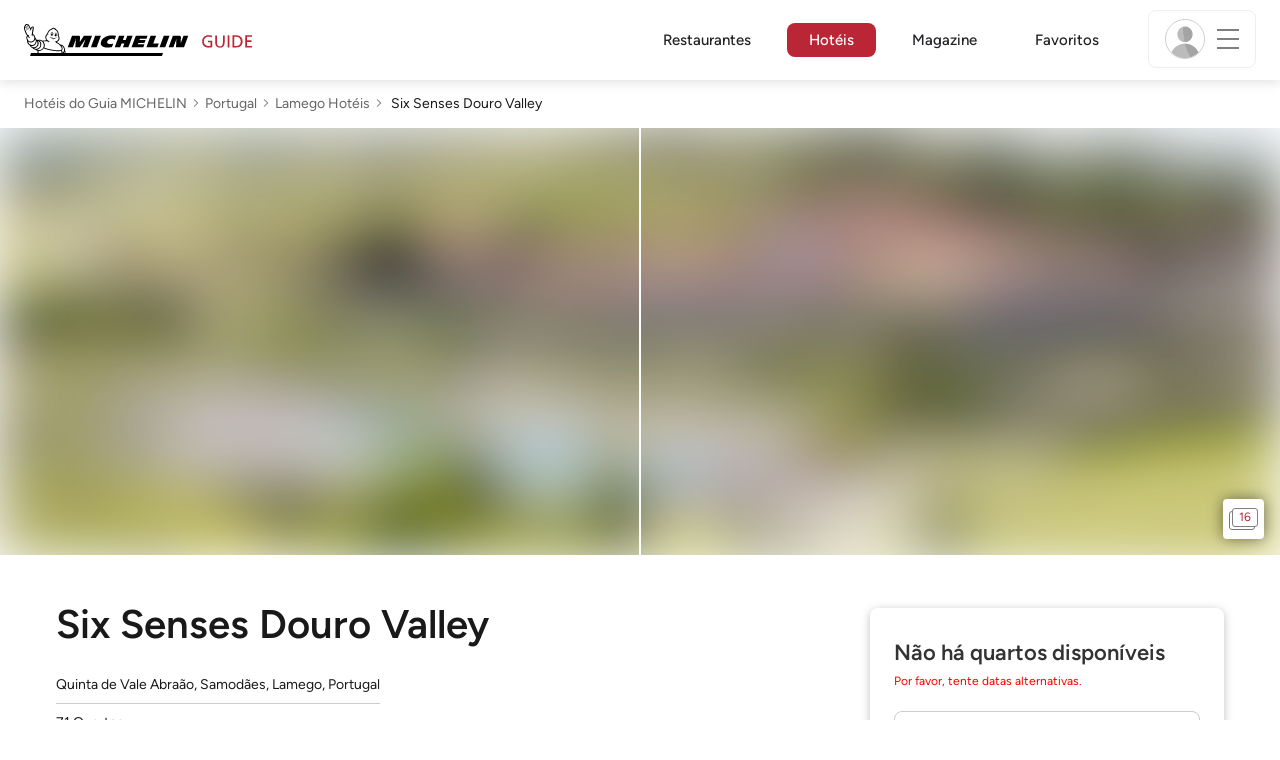

--- FILE ---
content_type: text/html;charset=utf-8
request_url: https://guide.michelin.com/pt/pt_PT/hotels-stays/lamego/six-senses-douro-valley-1901?viamichelin=1&utm_source=viamichelin&utm_medium=vm-por-homepage&utm_content=1901
body_size: 61956
content:

<!DOCTYPE html>
<html class="full-screen-mobile" lang="pt-PT" dir="">
<head>
    <meta charset="utf-8">
    <meta name="viewport" content="width=device-width, initial-scale=1.0, user-scalable=0">
    <meta name="author" content="">
    <meta name="theme-color" content="#fff">
    <meta property="og:site_name" content="MICHELIN Guide"/>

    
    
    
    <meta itemprop="name" content="Six Senses Douro Valley - Lamego - o Guia MICHELIN">
<meta property="og:title" content="Six Senses Douro Valley - Lamego - o Guia MICHELIN"/>
    
    
    <meta property="og:type" content="place"/>
    <meta property="og:url" content="https://guide.michelin.com/pt/pt_PT/hotels-stays/lamego/six-senses-douro-valley-1901"/>
    
        <meta property="og:image" content="https://static.prod.r53.tablethotels.com/media/hotels/slideshow_images_staged/large/1097785.jpg"/>
        <meta itemprop="image" content="https://static.prod.r53.tablethotels.com/media/hotels/slideshow_images_staged/large/1097785.jpg"/>
    
    <meta name="description" content="Mais informações sobre Six Senses Douro Valley em Lamego, um hotel boutique seleccionado pelos nossos especialistas, uma Experiência Guia MICHELIN. Comentários verificados e promoções especiais. Reserva online gratuita">
<meta property="og:description" content="Mais informações sobre Six Senses Douro Valley em Lamego, um hotel boutique seleccionado pelos nossos especialistas, uma Experiência Guia MICHELIN. Comentários verificados e promoções especiais. Reserva online gratuita"/>
<meta itemprop="description" content="Mais informações sobre Six Senses Douro Valley em Lamego, um hotel boutique seleccionado pelos nossos especialistas, uma Experiência Guia MICHELIN. Comentários verificados e promoções especiais. Reserva online gratuita">

    <meta name="layout" content="michelin_revamp"/>

    <meta name="google-site-verification" content="vFUp7XI3G-xKLevkT2qftuscMInOxirdCu0oYr7_uLM"/>
<meta name="google-site-verification" content="eZwPBJ-0r-9qysyJy_aEPti-m_vr-h_oUJy2qUR1144"/>
<meta name="branch:deeplink:$canonical_identifier" content="https://guide.michelin.com/pt/pt_PT/hotels-stays/lamego/six-senses-douro-valley-1901"/>
<meta name="apple-itunes-app" content="app-id=1541129177, app-argument=https://guide.michelin.com/pt/pt_PT/hotels-stays/lamego/six-senses-douro-valley-1901"/>

    <link rel="canonical" href="https://guide.michelin.com/pt/pt_PT/hotels-stays/lamego/six-senses-douro-valley-1901"/>
    
        <link rel="alternate"
              href="https://guide.michelin.com/ae-az/en/hotels-stays/lamego/six-senses-douro-valley-1901"
              hreflang="en-ae">
    
        <link rel="alternate"
              href="https://guide.michelin.com/ar/es/hotels-stays/lamego/six-senses-douro-valley-1901"
              hreflang="es-ar">
    
        <link rel="alternate"
              href="https://guide.michelin.com/at/de/hotels-stays/lamego/six-senses-douro-valley-1901"
              hreflang="de-at">
    
        <link rel="alternate"
              href="https://guide.michelin.com/at/en/hotels-stays/lamego/six-senses-douro-valley-1901"
              hreflang="en-at">
    
        <link rel="alternate"
              href="https://guide.michelin.com/be/fr/hotels-stays/lamego/six-senses-douro-valley-1901"
              hreflang="fr-be">
    
        <link rel="alternate"
              href="https://guide.michelin.com/be/nl/hotels-stays/lamego/six-senses-douro-valley-1901"
              hreflang="nl-be">
    
        <link rel="alternate"
              href="https://guide.michelin.com/br/pt_BR/hotels-stays/lamego/six-senses-douro-valley-1901"
              hreflang="pt-br">
    
        <link rel="alternate"
              href="https://guide.michelin.com/ca/en/hotels-stays/lamego/six-senses-douro-valley-1901"
              hreflang="en-ca">
    
        <link rel="alternate"
              href="https://guide.michelin.com/ca/fr/hotels-stays/lamego/six-senses-douro-valley-1901"
              hreflang="fr-ca">
    
        <link rel="alternate"
              href="https://guide.michelin.com/hr/en/hotels-stays/lamego/six-senses-douro-valley-1901"
              hreflang="en-hr">
    
        <link rel="alternate"
              href="https://guide.michelin.com/cz/en/hotels-stays/lamego/six-senses-douro-valley-1901"
              hreflang="en-cz">
    
        <link rel="alternate"
              href="https://guide.michelin.com/dk/en/hotels-stays/lamego/six-senses-douro-valley-1901"
              hreflang="en-dk">
    
        <link rel="alternate"
              href="https://guide.michelin.com/ae-du/en/hotels-stays/lamego/six-senses-douro-valley-1901"
              hreflang="en-ae">
    
        <link rel="alternate"
              href="https://guide.michelin.com/es/es/hotels-stays/lamego/six-senses-douro-valley-1901"
              hreflang="es-es">
    
        <link rel="alternate"
              href="https://guide.michelin.com/ee/en/hotels-stays/lamego/six-senses-douro-valley-1901"
              hreflang="en-ee">
    
        <link rel="alternate"
              href="https://guide.michelin.com/fi/en/hotels-stays/lamego/six-senses-douro-valley-1901"
              hreflang="en-fi">
    
        <link rel="alternate"
              href="https://guide.michelin.com/fr/fr/hotels-stays/lamego/six-senses-douro-valley-1901"
              hreflang="fr-fr">
    
        <link rel="alternate"
              href="https://guide.michelin.com/de/de/hotels-stays/lamego/six-senses-douro-valley-1901"
              hreflang="de-de">
    
        <link rel="alternate"
              href="https://guide.michelin.com/en/hotels-stays/lamego/six-senses-douro-valley-1901"
              hreflang="en">
    
        <link rel="alternate"
              href="https://guide.michelin.com/gr/en/hotels-stays/lamego/six-senses-douro-valley-1901"
              hreflang="en-gr">
    
        <link rel="alternate"
              href="https://guide.michelin.com/hk/zh_HK/hotels-stays/lamego/six-senses-douro-valley-1901"
              hreflang="zh-hk">
    
        <link rel="alternate"
              href="https://guide.michelin.com/hk/en/hotels-stays/lamego/six-senses-douro-valley-1901"
              hreflang="en-hk">
    
        <link rel="alternate"
              href="https://guide.michelin.com/hu/en/hotels-stays/lamego/six-senses-douro-valley-1901"
              hreflang="en-hu">
    
        <link rel="alternate"
              href="https://guide.michelin.com/is/en/hotels-stays/lamego/six-senses-douro-valley-1901"
              hreflang="en-is">
    
        <link rel="alternate"
              href="https://guide.michelin.com/it/it/hotels-stays/lamego/six-senses-douro-valley-1901"
              hreflang="it-it">
    
        <link rel="alternate"
              href="https://guide.michelin.com/jp/ja/hotels-stays/lamego/six-senses-douro-valley-1901"
              hreflang="ja-jp">
    
        <link rel="alternate"
              href="https://guide.michelin.com/jp/en/hotels-stays/lamego/six-senses-douro-valley-1901"
              hreflang="en-jp">
    
        <link rel="alternate"
              href="https://guide.michelin.com/lv/en/hotels-stays/lamego/six-senses-douro-valley-1901"
              hreflang="en-lv">
    
        <link rel="alternate"
              href="https://guide.michelin.com/lt/en/hotels-stays/lamego/six-senses-douro-valley-1901"
              hreflang="en-lt">
    
        <link rel="alternate"
              href="https://guide.michelin.com/lu/fr/hotels-stays/lamego/six-senses-douro-valley-1901"
              hreflang="fr-lu">
    
        <link rel="alternate"
              href="https://guide.michelin.com/mo/zh_HK/hotels-stays/lamego/six-senses-douro-valley-1901"
              hreflang="zh-mo">
    
        <link rel="alternate"
              href="https://guide.michelin.com/mo/en/hotels-stays/lamego/six-senses-douro-valley-1901"
              hreflang="en-mo">
    
        <link rel="alternate"
              href="https://guide.michelin.com/my/en/hotels-stays/lamego/six-senses-douro-valley-1901"
              hreflang="en-my">
    
        <link rel="alternate"
              href="https://guide.michelin.com/mt/en/hotels-stays/lamego/six-senses-douro-valley-1901"
              hreflang="en-mt">
    
        <link rel="alternate"
              href="https://guide.michelin.com/mx/es/hotels-stays/lamego/six-senses-douro-valley-1901"
              hreflang="es-mx">
    
        <link rel="alternate"
              href="https://guide.michelin.com/nl/nl/hotels-stays/lamego/six-senses-douro-valley-1901"
              hreflang="nl-nl">
    
        <link rel="alternate"
              href="https://guide.michelin.com/no/en/hotels-stays/lamego/six-senses-douro-valley-1901"
              hreflang="en-no">
    
        <link rel="alternate"
              href="https://guide.michelin.com/pl/en/hotels-stays/lamego/six-senses-douro-valley-1901"
              hreflang="en-pl">
    
        <link rel="alternate"
              href="https://guide.michelin.com/pt/pt_PT/hotels-stays/lamego/six-senses-douro-valley-1901"
              hreflang="pt-pt">
    
        <link rel="alternate"
              href="https://guide.michelin.com/qa/en/hotels-stays/lamego/six-senses-douro-valley-1901"
              hreflang="en-qa">
    
        <link rel="alternate"
              href="https://guide.michelin.com/ie/en/hotels-stays/lamego/six-senses-douro-valley-1901"
              hreflang="en-ie">
    
        <link rel="alternate"
              href="https://guide.michelin.com/rs/en/hotels-stays/lamego/six-senses-douro-valley-1901"
              hreflang="en-rs">
    
        <link rel="alternate"
              href="https://guide.michelin.com/sg/en/hotels-stays/lamego/six-senses-douro-valley-1901"
              hreflang="en-sg">
    
        <link rel="alternate"
              href="https://guide.michelin.com/sg/zh_CN/hotels-stays/lamego/six-senses-douro-valley-1901"
              hreflang="zh-sg">
    
        <link rel="alternate"
              href="https://guide.michelin.com/si/en/hotels-stays/lamego/six-senses-douro-valley-1901"
              hreflang="en-si">
    
        <link rel="alternate"
              href="https://guide.michelin.com/se/en/hotels-stays/lamego/six-senses-douro-valley-1901"
              hreflang="en-se">
    
        <link rel="alternate"
              href="https://guide.michelin.com/ch/fr/hotels-stays/lamego/six-senses-douro-valley-1901"
              hreflang="fr-ch">
    
        <link rel="alternate"
              href="https://guide.michelin.com/ch/de/hotels-stays/lamego/six-senses-douro-valley-1901"
              hreflang="de-ch">
    
        <link rel="alternate"
              href="https://guide.michelin.com/ch/it/hotels-stays/lamego/six-senses-douro-valley-1901"
              hreflang="it-ch">
    
        <link rel="alternate"
              href="https://guide.michelin.com/tw/zh_TW/hotels-stays/lamego/six-senses-douro-valley-1901"
              hreflang="zh-tw">
    
        <link rel="alternate"
              href="https://guide.michelin.com/tw/en/hotels-stays/lamego/six-senses-douro-valley-1901"
              hreflang="en-tw">
    
        <link rel="alternate"
              href="https://guide.michelin.com/th/th/hotels-stays/lamego/six-senses-douro-valley-1901"
              hreflang="th-th">
    
        <link rel="alternate"
              href="https://guide.michelin.com/th/en/hotels-stays/lamego/six-senses-douro-valley-1901"
              hreflang="en-th">
    
        <link rel="alternate"
              href="https://guide.michelin.com/ph/en/hotels-stays/lamego/six-senses-douro-valley-1901"
              hreflang="en-ph">
    
        <link rel="alternate"
              href="https://guide.michelin.com/gb/en/hotels-stays/lamego/six-senses-douro-valley-1901"
              hreflang="en-gb">
    
        <link rel="alternate"
              href="https://guide.michelin.com/us/en/hotels-stays/lamego/six-senses-douro-valley-1901"
              hreflang="en-us">
    
        <link rel="alternate"
              href="https://guide.michelin.com/vn/en/hotels-stays/lamego/six-senses-douro-valley-1901"
              hreflang="en-vn">
    


    <title>Six Senses Douro Valley - Lamego - o Guia MICHELIN</title>
    <link rel="icon" type="image/png" href="https://guide.michelin.com/assets/favicon-45e15df562e54b4bdb27aa42ec1e03b7.png" sizes="48x53">
<link rel="apple-touch-icon" href="https://guide.michelin.com/assets/apple-touch-icon-e74a704c6e3aec3c201ebde35d97da6e.png">
<link rel="manifest" href="/manifest.webmanifest">


    
        

    

    
    
        <link rel="stylesheet" href="https://guide.michelin.com/assets/web/app.hotel-ecdf7b41e1c9809a1e98089f2e95c061.css"/>
    
    <noscript>
        <link rel="stylesheet" href="https://guide.michelin.com/assets/web/frontend/noscript-e23f3d5b4badcb723584ff6d85a2cd7e.css"/>
    </noscript>

    <!-- Global JS variables start -->
    <script type="text/javascript">
        window.ENVIRONMENT = 'PRODUCTION';
        window.GTM_ENVIRONMENT = 'Prod';
        window.dataLayer = window.dataLayer || [];
        window.dLayer = window.dLayer || {};
    </script>
    <!-- Global JS variables end -->

    
    <script type="didomi/javascript"
            data-vendor="didomi:google" async='async' src='https://www.googletagservices.com/tag/js/gpt.js'></script>
    <script type="didomi/javascript" data-vendor="didomi:google">
        var googletag = googletag || {};
        googletag.cmd = googletag.cmd || [];
        googletag.cmd.push(function() {
            googletag.pubads().enableSingleRequest();
            googletag.enableServices();
        });
    </script>


    

    
    <!-- Start Didomi -->
    
        <script type="text/javascript">
            window.didomiConfig = {"notice":{}};
            if (typeof window.didomiConfig.notice !== 'undefined') {
                window.didomiConfig.notice.enable = true;

                
                Object.assign(window.didomiConfig.notice, {"closeOnScroll":true,"closeOnScrollThreshold":10,"closeOnScrollThresholdType":"percent","closeOnClick":true});
                
            }
        </script>
    

    
        <script type="text/javascript">(function(){function i(e){if(!window.frames[e]){if(document.body&&document.body.firstChild){var t=document.body;var n=document.createElement("iframe");n.style.display="none";n.name=e;n.title=e;t.insertBefore(n,t.firstChild)}else{setTimeout(function(){i(e)},5)}}}function e(n,o,r,f,s){function e(e,t,n,i){if(typeof n!=="function"){return}if(!window[o]){window[o]=[]}var a=false;if(s){a=s(e,i,n)}if(!a){window[o].push({command:e,version:t,callback:n,parameter:i})}}e.stub=true;e.stubVersion=2;function t(i){if(!window[n]||window[n].stub!==true){return}if(!i.data){return}var a=typeof i.data==="string";var e;try{e=a?JSON.parse(i.data):i.data}catch(t){return}if(e[r]){var o=e[r];window[n](o.command,o.version,function(e,t){var n={};n[f]={returnValue:e,success:t,callId:o.callId};if(i.source){i.source.postMessage(a?JSON.stringify(n):n,"*")}},o.parameter)}}if(typeof window[n]!=="function"){window[n]=e;if(window.addEventListener){window.addEventListener("message",t,false)}else{window.attachEvent("onmessage",t)}}}e("__tcfapi","__tcfapiBuffer","__tcfapiCall","__tcfapiReturn");i("__tcfapiLocator")})();</script>
    
    <script type="text/javascript">(function(){(function(e,i,o){var n=document.createElement("link");n.rel="preconnect";n.as="script";var t=document.createElement("link");t.rel="dns-prefetch";t.as="script";var r=document.createElement("script");r.id="spcloader";r.type="text/javascript";r["async"]=true;r.charset="utf-8";window.didomiConfig=window.didomiConfig||{};window.didomiConfig.sdkPath=window.didomiConfig.sdkPath||o||"https://sdk.privacy-center.org/";const d=window.didomiConfig.sdkPath;var a=d+e+"/loader.js?target_type=notice&target="+i;if(window.didomiConfig&&window.didomiConfig.user){var c=window.didomiConfig.user;var s=c.country;var f=c.region;if(s){a=a+"&country="+s;if(f){a=a+"&region="+f}}}n.href=d;t.href=d;r.src=a;var m=document.getElementsByTagName("script")[0];m.parentNode.insertBefore(n,m);m.parentNode.insertBefore(t,m);m.parentNode.insertBefore(r,m)})("dc737c7b-2d4e-404e-860c-31cff0a656ec","7n9yqEaN")})();</script>
    <!-- End Didomi -->


    <script type="text/javascript">

    window.LS_KEY_PLUS_MEMBER = 'plus_member';
    window.LS_KEY_AUTH_TYPE = 'auth_type';
    window.LS_KEY_EMAIL = 'user_email';
    window.LS_PRO_AGENT = 'pro_agent';
    window.AUTH_TYPE_CODE = {
        local: 1,
        google: 2,
        apple: 3
    };
    var AUTH_ACCOUNT_TYPES = {
        email: 'email',
        socialApple: 'social-apple',
        socialGoogle: 'social-google',
        socialFacebook: 'social-facebook'
    };
    window.sessionStorageKeys = {
        beenThereModal: 'been_there_modal_shown',
        beenThereHotelModal: 'been_there_hotel_modal_shown',
        userProfile: 'user_profile'
    };

    window.localStorageKeys = {
        profileImage: 'profile_image'
    };

    /**
     * Parses auth token
     * @param token the auth token
     * @returns {any}
     */
    var parseAuthToken = function (token) {
        var base64Url = token.split('.')[1];
        var base64 = base64Url.replace(/-/g, '+').replace(/_/g, '/');
        var jsonPayload = decodeURIComponent(atob(base64).split('').map(function (c) {
            return '%' + ('00' + c.charCodeAt(0).toString(16)).slice(-2);
        }).join(''));

        return JSON.parse(jsonPayload);
    };

    /**
     * Gets auth data
     * @returns {{}|{token: *, user_id: *}}
     */
    var getAuthData = function () {
        try {
            var _token = localStorage.getItem("auth_token");
            var authPayload = parseAuthToken(_token);
            return {
                token: _token,
                user_id: authPayload.user_id,
                customer_id: authPayload.customer_id
            };
        } catch (e) {
            // noop
        }
        return {};
    };

    /**
     * Gets saved tablet plus info
     * @returns {{isPlusMember: boolean, isPlusMemberExpired: boolean, isTrialAvailable: boolean}}
     */
    var getSavedTabletPlus = function () {
        var _plus = {isPlusMember: false, isPlusMemberExpired: false, isTrialAvailable: true};
        if (!window.IS_SIGNED_IN) return _plus;
        try {
            var membershipStatusString = localStorage.getItem(window.LS_KEY_PLUS_MEMBER);
            if (!membershipStatusString) {
                // Backward compatibility
                _plus.isTrialAvailable = localStorage.getItem("is_plus_member") === '1';
                return _plus;
            }

            var currentDateUnix = new Date().getTime();
            var membershipStatus = JSON.parse(atob(membershipStatusString));
            _plus.isTrialAvailable = membershipStatus.isTrialAvailable;
            _plus.isPlusMember = membershipStatus.isPlusMember && currentDateUnix <= membershipStatus.expiryDate;
            _plus.isPlusMemberExpired = membershipStatus.isPlusMemberExpired || (membershipStatus.isPlusMember && currentDateUnix > membershipStatus.expiryDate);
        } catch (e) {
            // noop
        }
        return _plus;
    };

    /**
     * Checks if the user is pro agent
     * @returns {boolean}
     */
    var getProAgent = function () {
        try {
            var proAgentStatus = localStorage.getItem(window.LS_PRO_AGENT);
            return JSON.parse(atob(proAgentStatus));
        } catch (e) {
            // noop
        }
        return false;
    };

    /**
     * Get user profile in session storage
     * @return user profile object
     */
    var getUserProfile = function () {
        var _userProfileStorage = sessionStorage.getItem(window.sessionStorageKeys.userProfile);
        if (!_userProfileStorage) return null;
        try {
            var _atobProfile = atob(_userProfileStorage);
            var _userProfileObject = JSON.parse(decodeURIComponent(_atobProfile));
            if (_userProfileObject && _userProfileObject.hasOwnProperty("expires_in")) {
                var date = new Date();
                if (date.getTime() < _userProfileObject.expires_in) {
                    return {
                        firstName: _userProfileObject.firstName,
                        lastName: _userProfileObject.lastName,
                        isStaff: _userProfileObject.isStaff,
                        plusStartDate: _userProfileObject.plusStartDate,
                        plusExpiryDate: _userProfileObject.plusExpiryDate
                    };
                } else {
                    sessionStorage.removeItem(window.sessionStorageKeys.userProfile);
                }
            }
        } catch (e) {
            // noop
        }
        return null;
    };

    /**
     * Gets user account type
     * @param authType the auth type code
     * @returns {string}
     */
    var getUserType = function (authType) {
        var type = AUTH_ACCOUNT_TYPES.email;
        try {
            authType = parseInt(authType);
            if (authType === AUTH_TYPE_CODE.apple) {
                type = AUTH_ACCOUNT_TYPES.socialApple;
            } else if (authType === AUTH_TYPE_CODE.google) {
                type = AUTH_ACCOUNT_TYPES.socialGoogle;
            }
        } catch (e) {
            // noop
        }
        return type;
    };

    /**
     * Validates if the input contains only alphabetic characters and spaces.
     * @param {string} text - Input string to check.
     * @returns {boolean} True if valid, false otherwise.
     */
    var validateAlphabetic = function (text) {
        return !text.match(/(\p{Emoji_Presentation}|\p{Extended_Pictographic})/gu);
    };

    /**
     * Validate password with rule min 10 characters, at least 1 uppercase, at least 1 lowercase, at least 1 number and at least 1 special character.
     * @param password the password string
     * @returns {*}
     */
    var validatePassword = function (password) {
        if (!password || password.length === 0) return false;
        var pattern = /^(?=.*[A-Z])(?=.*[a-z])(?=.*\d)(?=.*[\p{P}\p{S}])[A-Za-z\d\p{P}\p{S}]{10,}$/u;
        return password.match(pattern);
    };

    /**
     * Get user email in local storage (expiry period 30 days)
     * @return user email object
     */
    var getUserEmailLocalStorage = function () {
        var _userEmailStorage = localStorage.getItem(window.LS_KEY_EMAIL);
        if (!_userEmailStorage) return {};
        try {
            return JSON.parse(atob(_userEmailStorage));
        } catch (e) {
            // Fallback for the non-encrypted
            return JSON.parse(_userEmailStorage);
        }
    };

    /**
     * Gets registered email in local storage
     * @returns {string|null} registered email
     */
    var registeredEmail = function () {
        var value = getUserEmailLocalStorage();
        if (!value || !value.email) return null;
        if (value.expires_in && new Date().getTime() < Number(value.expires_in)) {
            return value.email;
        } else if (value.expires_in) {
            localStorage.removeItem(window.LS_KEY_EMAIL);
        }
        return null;
    };

    var _authData = getAuthData();
    window.USER_ID = _authData && _authData.user_id ? String(_authData.user_id) : null;
    window.CUSTOMER_ID = _authData && _authData.customer_id ? String(_authData.customer_id) : null;
    window.IS_SIGNED_IN = window.USER_ID && window.USER_ID.length > 0;

    var _savedPlus = getSavedTabletPlus();
    window.IS_PLUS_MEMBER = _savedPlus.isPlusMember;
    window.IS_PLUS_MEMBER_EXPIRED = _savedPlus.isPlusMemberExpired;
    window.PLUS_TRIAL_AVAILABLE = _savedPlus.isTrialAvailable;
    window.USER_TYPE = getUserType(localStorage.getItem(window.LS_KEY_AUTH_TYPE));
    window.USER_PROFILE = getUserProfile();
    window.USER_PRO_AGENT = getProAgent();

</script>


    
<script type="text/javascript">

    window.GTM_ENVIRONMENT = window.GTM_ENVIRONMENT || 'Dev';
    window.DTM_LANGUAGE = 'pt_PT';
    window.DTM_CATEGORY = 'hotel.datasheet';
    window.DTM_CATEGORY_ABOUT = 'edito.about-us';
    window.DTM_GUIDE = 'Portugal';
    window.DTM_COUNTRY = 'pt';
    window.DTM_SITE = 'Portugal';
    window.DTM_USER_ISO3_COUNTRY = 'USA';

    function getGlobalTracking() {
        var _data = {
            environment: window.GTM_ENVIRONMENT,
            language: window.DTM_LANGUAGE,
            category: window.DTM_CATEGORY,
            guide: window.DTM_GUIDE,
            custom_event_timestamp: new Date().getTime(),
            USER_COUNTRY_ISO3_tech: window.DTM_USER_ISO3_COUNTRY,
            mobile_app: 'False'
        };

        if (window.DTM_CATEGORY !== window.DTM_CATEGORY_ABOUT) {
            // Based on the old spec, there is no country field in about page
            _data.country = window.DTM_COUNTRY;
        }
        if (!window.IS_ACCOUNT_DISABLED) {
            _data.isSignedIn = !!window.IS_SIGNED_IN;
            _data.isTabletPlusMember = !!window.IS_PLUS_MEMBER;
            _data.plus_trial_eligible = !!window.PLUS_TRIAL_AVAILABLE;
            if (window.IS_SIGNED_IN) {
                _data.user_id = window.USER_ID;
                _data.customer_id = window.CUSTOMER_ID;
                _data.user_type = window.USER_TYPE;
            }
        }
        return _data;
    }

    function getEcommerceGlobalTracking() {
        return {
            custom_event_timestamp: new Date().getTime(),
            email: registeredEmail(),
            firstname: window.USER_PROFILE && window.USER_PROFILE.firstName ? window.USER_PROFILE.firstName : '',
            lastname: window.USER_PROFILE && window.USER_PROFILE.lastName ? window.USER_PROFILE.lastName : ''
        };
    }

    var _globalTd = getGlobalTracking();
    Object.keys(_globalTd).forEach(function(key) {
      dLayer[key] = _globalTd[key];
    });
    dLayer['event'] = 'Country.' + window.DTM_SITE + '.' + window.DTM_LANGUAGE;


    
        dLayer['region'] = 'Vale Douro';
        dLayer['city'] = 'Lamego';
        dLayer['id'] = '1901';
        dLayer['hotel_name'] = 'Six Senses Douro Valley';
        dLayer['price'] = 'none';
        dLayer['hotel_country'] = 'pt';
        dLayer['distinction'] = '2 keys';
        dLayer['is_plus'] = 'false';
        dLayer['hotel_id'] = '103758';
    
    dLayer['staydates'] = ',';
    dLayer['occupancy'] = '1';
    dLayer['rooms'] = '1';
    dLayer['num_adults'] = '1';
    dLayer['num_children'] = '0';

    window.dataLayer = window.dataLayer || [];
    
        window.dataLayer.push(dLayer);
    

</script>


    

    <!-- Google Tag Manager -->
    <script>(function(w,d,s,l,i){w[l]=w[l]||[];w[l].push({'gtm.start':
            new Date().getTime(),event:'gtm.js'});var f=d.getElementsByTagName(s)[0],
        j=d.createElement(s),dl=l!='dataLayer'?'&l='+l:'';j.async=true;j.src=
        'https://www.googletagmanager.com/gtm.js?id='+i+dl;f.parentNode.insertBefore(j,f);
    })(window,document,'script','dataLayer','GTM-NND8XGT');</script>
    <!-- End Google Tag Manager -->


    

    <script type="didomi/javascript" data-vendor="c:branch-V2dEBRxJ">
        // load Branch
        (function(b,r,a,n,c,h,_,s,d,k){if(!b[n]||!b[n]._q){for(;s<_.length;)c(h,_[s++]);d=r.createElement(a);d.async=1;d.src="https://cdn.branch.io/branch-latest.min.js";k=r.getElementsByTagName(a)[0];k.parentNode.insertBefore(d,k);b[n]=h}})(window,document,"script","branch",function(b,r){b[r]=function(){b._q.push([r,arguments])}},{_q:[],_v:1},"addListener banner closeBanner closeJourney data deepview deepviewCta first init link logout removeListener setBranchViewData setIdentity track trackCommerceEvent logEvent disableTracking getBrowserFingerprintId crossPlatformIds lastAttributedTouchData setAPIResponseCallback qrCode setRequestMetaData setAPIUrl getAPIUrl setDMAParamsForEEA".split(" "), 0);
        // init Branch
        branch.init('key_live_nk4zIsLRmj2yggvOK1GcFjoorznRXtvj', function (err, data) {
            if (!err) {
                window.BRANCH_INIT = true;
            } else {
                console.error('Branch initialization error:', err);
            }
        });
    </script>


    


    

    <script type="didomi/javascript" data-vendor="c:microsoft-analytics">
        (function(c,l,a,r,i,t,y){
            c[a]=c[a]||function(){(c[a].q=c[a].q||[]).push(arguments)};
            t=l.createElement(r);t.async=1;t.src="https://www.clarity.ms/tag/"+i;
            y=l.getElementsByTagName(r)[0];y.parentNode.insertBefore(t,y);
        })(window, document, "clarity", "script", "rk0nb4r2j8");
    </script>


</head>
<body class="lang-pt" data-accept-cookie-url="/pt/pt_PT/public-rest/acceptCookie" data-accept-kameleoon-url="/pt/pt_PT/public-rest/acceptKameleoon" data-accept-cj-url="/pt/pt_PT/public-rest/acceptCj" data-category="hotel.datasheet" data-country="pt" data-guide="Portugal">




    <!-- Google Tag Manager (noscript) -->
    <noscript><iframe src="https://www.googletagmanager.com/ns.html?id=GTM-NND8XGT"
                      height="0" width="0" style="display:none;visibility:hidden"></iframe></noscript>
    <!-- End Google Tag Manager (noscript) -->





<!--[if lt IE 10]>
  <p class="browserupgrade">You are using an <strong>outdated</strong> browser. Please upgrade your browser to improve your experience.</p>
<![endif]-->


<!-- Start Navbar -->
<header class="header-wrapper js-navbar">
<nav class="d-flex header js-header">
    <!-- Start Logo -->
    <div class="header__logo">
        <a href="/pt/pt_PT"
           aria-label="Go to Homepage">
            <img src="https://guide.michelin.com/assets/images/michelin-guide-logo-dark-3a2375154bf280f461bfdf04fdc8519f.svg"
                 width="237" height="42" alt="MICHELIN Guide">
        </a>
    </div>

    <!-- Start Menu -->
    <div class="header__nav">
    
        <div class="header__menu">
            <ul class="header__menu--list">
                <li class="item ">
                    
                        <a href="/pt/pt_PT/restaurants"
                            class="link js-dtm-link"
                            data-event="Menu.restaurants"
                            data-category="hotel.datasheet"
                            data-country="pt"
                            data-guide="Portugal" data-dtm-redirection-to="/pt/pt_PT/restaurants"
                            >
                            Restaurantes
                        </a>
                </li>
                
                    <li class="item active">
                        
                            <a href="/pt/pt_PT/hotels"
                                class="link js-dtm-link"
                                data-event="Menu.hotels"
                                data-category="hotel.datasheet"
                                data-country="pt"
                                data-guide="Portugal"
                                data-dtm-redirection-to="/pt/pt_PT/hotels"
                                aria-current=&quot;page&quot;>
                                    Hotéis
                        </a>
                    </li>
                
                
                <li class="item ">
                    
                    <a href="/pt/pt_PT/articles"
                        class="link js-dtm-link"
                        data-event="Menu.magazine"
                        data-category="hotel.datasheet"
                        data-country="pt"
                        data-guide="Portugal"
                        data-dtm-redirection-to="/pt/pt_PT/articles"
                        >
                            Magazine
                    </a>
                </li>
                
                <li class="item ">
                    
                    <a href="/pt/pt_PT/restaurantlist"
                        class="link js-dtm-link"
                        data-event="Menu.favorites"
                        data-category="hotel.datasheet"
                        data-country="pt"
                        data-dtm-redirection-to="/pt/pt_PT/restaurantlist"
                        >
                            Favoritos
                    </a>
                </li>
                
            </ul>
        </div>
    
    </div>
    <!-- Start Menu -->

    <!-- Start Toggle Account Menu -->
    <div class="header__account">
        <button class="header__account--button js-open-menubar js-dtm-link" type="button" aria-label="Menu"
                data-event="Menu.menu"
                data-category="hotel.datasheet"
                data-country="pt"
                data-guide="Portugal">
            
                <img src="https://guide.michelin.com/assets/images/icons/michelin-default-profile-image-3ee14e19410e06fe343151d6631ad6c1.png" alt="" class="image-round js-img-profile-menu" data-default-value="https://guide.michelin.com/assets/images/icons/michelin-default-profile-image-3ee14e19410e06fe343151d6631ad6c1.png"/>
            
            <span class="header__account--button-icon">
                <i class="burger-menu"></i>
            </span>
        </button>
    </div>
    <!-- End Toggle Account Menu -->
</nav>

</header>
<!-- End Navbar -->

<!-- Start Menu List Item -->
<div class="menubar js-menubar">
    <div class="menubar-wrapper">
        <div class="menubar-content">
            <ul class="menubar-content--list js-menu__container">
                
                
                    
                        
                        <li class="menubar-content--list-item">
                            <a class="link js-dtm-link"
                               href="/pt/pt_PT/restaurants"
                               target="_self" 
                               data-event="Menu.restaurants.burger"
                               data-category="hotel.datasheet"
                               data-country="pt"
                               data-guide="Portugal"
                               data-dtm-redirection-to="/pt/pt_PT/restaurants">Restaurantes</a>
                        </li>
                        
                    
                
                    
                        
                        <li class="menubar-content--list-item">
                            <a class="link js-dtm-link"
                               href="/pt/pt_PT/best-of"
                               target="_self" 
                               data-event="Menu.bestof_guides.burger"
                               data-category="hotel.datasheet"
                               data-country="pt"
                               data-guide="Portugal"
                               data-dtm-redirection-to="/pt/pt_PT/best-of">Guias best-of</a>
                        </li>
                        
                    
                
                    
                        
                        <li class="menubar-content--list-item">
                            <a class="link js-dtm-link"
                               href="/pt/pt_PT/hotels"
                               target="_self" 
                               data-event="Menu.hotels.burger"
                               data-category="hotel.datasheet"
                               data-country="pt"
                               data-guide="Portugal"
                               data-dtm-redirection-to="/pt/pt_PT/hotels">Hotéis</a>
                        </li>
                        
                    
                
                    
                        
                        <li class="menubar-content--list-item">
                            <a class="link js-dtm-link"
                               href="/pt/pt_PT/member-program/becomeamember"
                               target="_self" 
                               data-event="Menu.plus.burger"
                               data-category="hotel.datasheet"
                               data-country="pt"
                               data-guide="Portugal"
                               data-dtm-redirection-to="/pt/pt_PT/member-program/becomeamember">Guia MICHELIN Plus</a>
                        </li>
                        
                    
                
                    
                        
                        <li class="menubar-content--list-item">
                            <a class="link js-dtm-link"
                               href="/pt/pt_PT/articles/michelin-star-revelation"
                               target="_self" 
                               data-event="Menu.michelin_star_revelation"
                               data-category="hotel.datasheet"
                               data-country="pt"
                               data-guide="Portugal"
                               data-dtm-redirection-to="/pt/pt_PT/articles/michelin-star-revelation">Gala Michelin</a>
                        </li>
                        
                    
                
                    
                        
                        <li class="menubar-content--list-item">
                            <a class="link js-dtm-link"
                               href="/pt/pt_PT/articles"
                               target="_self" 
                               data-event="Menu.magazine.burger"
                               data-category="hotel.datasheet"
                               data-country="pt"
                               data-guide="Portugal"
                               data-dtm-redirection-to="/pt/pt_PT/articles">Magazine</a>
                        </li>
                        
                    
                
                    
                        
                        <li class="menubar-content--list-item">
                            <a class="link js-dtm-link"
                               href="https://intercom.help/michelin-guide-contact-us/pt/"
                               target="_blank" rel="nofollow noopener"
                               data-event="Menu.contact.burger"
                               data-category="hotel.datasheet"
                               data-country="pt"
                               data-guide="Portugal"
                               data-dtm-redirection-to="https://intercom.help/michelin-guide-contact-us/pt/">Contate-nos</a>
                        </li>
                        
                    
                
                    
                        
                        <li class="menubar-content--list-item">
                            <a class="link js-dtm-link"
                               href="/pt/pt_PT/subscribe"
                               target="_self" 
                               data-event="Menu.subscribe_nl.burger"
                               data-category="hotel.datasheet"
                               data-country="pt"
                               data-guide="Portugal"
                               data-dtm-redirection-to="/pt/pt_PT/subscribe">Inscreva-te na Newsletter</a>
                        </li>
                        
                    
                
                    
                        
                        <li class="menubar-content--list-item">
                            <a class="link js-dtm-link"
                               href="/pt/pt_PT/restaurantlist"
                               target="_self" 
                               data-event="Menu.favorites.burger"
                               data-category="hotel.datasheet"
                               data-country="pt"
                               data-guide="Portugal"
                               data-dtm-redirection-to="/pt/pt_PT/restaurantlist">Meus favoritos</a>
                        </li>
                        
                    
                
                    
                        
                        <li class="menubar-content--list-item">
                            <a class="link js-dtm-link"
                               href="https://www.theforkmanager.com/pt/landing-page/michelinxtheforkmanager?cc=michelin-referral&amp;SFCID=7011v0000017LemAAE&amp;ps=Partnership%20Michelin"
                               target="_blank" rel="nofollow noopener"
                               data-event="Menu.bookingpartnerwebsite.burger"
                               data-category="hotel.datasheet"
                               data-country="pt"
                               data-guide="Portugal"
                               data-dtm-redirection-to="https://www.theforkmanager.com/pt/landing-page/michelinxtheforkmanager?cc=michelin-referral&amp;SFCID=7011v0000017LemAAE&amp;ps=Partnership%20Michelin">Restaurantes parceiros The Fork</a>
                        </li>
                        
                    
                
                <li class="menubar-content--list-item list-separator"></li>
                <li class="menubar-content--list-item">
                    <span class="d-flex">
                        <a class="link link-icon js-menu__display-setting" href="#" data-toggle="modal" data-target="#selection-modal">
                            
                            <i class="icon map-marker"></i>
                            Portugal - Portuguese
                             - EUR
                        </a>
                    </span>
                </li>
            </ul>
        </div>
    </div>
</div>
<!-- End Menu List Item -->


<main class="">

    

<div class="wrap-breadcrumb">
    <ol class="breadcrumb"><li class="breadcrumb-item"><a href="/pt/pt_PT/hotels?arr=&dep=&nA=&nC=&nR=">Hotéis do Guia MICHELIN</a></li><li class="breadcrumb-item"><a href="/pt/pt_PT/hotels-stays/portugal?arr=&dep=&nA=&nC=&nR=">Portugal</a></li><li class="breadcrumb-item"><a href="/pt/pt_PT/hotels-stays/lamego?arr=&dep=&nA=&nC=&nR=">Lamego Hotéis</a></li><li class="breadcrumb-item active"><span aria-current="page">
        Six Senses Douro Valley
    </span></li></ol>
</div>

<!-- Start Masthead -->
<div class="masthead masthead__gallery js-masthead-gallery">
    <div class="masthead__gallery-wrapper js-gallery-wrapper">
        <button type="button" class="masthead__gallery-open js-gallery-button" data-toggle="modal"
                data-target="#galleryPopupMasthead">
            <span class="masthead__gallery-open--number">16</span>
            <span class="masthead__gallery-open--base"></span>
        </button>

        <div class="masthead__gallery-image js-bg-blur" data-bg="https://static.prod.r53.tablethotels.com/media/hotels/slideshow_images_staged/large/1097785.jpg">
            
                <div class="masthead__gallery-image-item lazy"
                     data-bg="https://static.prod.r53.tablethotels.com/media/hotels/slideshow_images_staged/large/1097785.jpg"
                     data-toggle="modal" data-target="#galleryPopupMasthead" data-index="0"
                     data-image-id="1097785"
                     data-category="hotel.datasheet"
                     data-guide="Portugal"
                     data-country="pt">
                    <noscript><img src="https://static.prod.r53.tablethotels.com/media/hotels/slideshow_images_staged/large/1097785.jpg" alt=""/></noscript>
                </div>
            
                <div class="masthead__gallery-image-item lazy"
                     data-bg="https://static.prod.r53.tablethotels.com/media/hotels/slideshow_images_staged/large/1097790.jpg"
                     data-toggle="modal" data-target="#galleryPopupMasthead" data-index="1"
                     data-image-id="1097790"
                     data-category="hotel.datasheet"
                     data-guide="Portugal"
                     data-country="pt">
                    <noscript><img src="https://static.prod.r53.tablethotels.com/media/hotels/slideshow_images_staged/large/1097790.jpg" alt=""/></noscript>
                </div>
            
                <div class="masthead__gallery-image-item lazy"
                     data-bg="https://static.prod.r53.tablethotels.com/media/hotels/slideshow_images_staged/large/1097800.jpg"
                     data-toggle="modal" data-target="#galleryPopupMasthead" data-index="2"
                     data-image-id="1097800"
                     data-category="hotel.datasheet"
                     data-guide="Portugal"
                     data-country="pt">
                    <noscript><img src="https://static.prod.r53.tablethotels.com/media/hotels/slideshow_images_staged/large/1097800.jpg" alt=""/></noscript>
                </div>
            
        </div>
    </div>
</div>
<!-- End Masthead -->

<div class="restaurant-details">
    <div class="container container-data-sheet js-hotel__main_container" data-id="1901"
         data-hotel-id="103758" data-on-request="0"
         data-is-bookable="true"
         data-availability-calendar="true">
        <div class="row">
            <div class="col-xl-4 order-xl-8 col-lg-5 order-lg-7 hotelpage__booking--container restaurant-details__aside">
                <div class="hotelpage__booking js-info-rightside js-booking-sticky js-hotel__search_room_vertical">
                    <div class="js-hotel-widget-badge"></div>

                    <div class="hotelpage__booking--wrapper js-hotel__search_room_vertical_content"
                         id="hotel-book-widget">
                        <div class="loading-dots">
                            <div class="loading-dots--dot"></div>

                            <div class="loading-dots--dot"></div>

                            <div class="loading-dots--dot"></div>
                        </div>
                    </div>
                </div>
            </div>

            <div class="col-xl-8 col-lg-7 restaurant-details__components">
                <section class="section section-main">
                    <div class="data-sheet">
    <div class="row">
        <div class="col col-12 col-lg-12">
            
            <h1 class="data-sheet__title">Six Senses Douro Valley</h1>
        </div>
    </div>

    <div class="row">
        <div class="col col-12 col-lg-12">
            <div class="data-sheet__detail-info">
                <div class="data-sheet__block">
                    <div class="data-sheet__block--text">Quinta de Vale Abraão, Samodães, Lamego, Portugal</div>

                    <div class="data-sheet__block--text"></div>
                </div>

                <div class="data-sheet__block">
                    <div class="data-sheet__block--text">
                        71 Quartos
                    </div>

                    <div class="data-sheet__block--text">
                        Design moderno e Tranquilo
                    </div>
                </div>
            </div>
        </div>
    </div>

    <div class="row">
        <div class="col col-12 col-lg-12">
            
    <div class="data-sheet__callout">
        
<button class="btn btn-outline-default btn-sm restaurant-details__likeinfo box-placeholder js-been-there-hotel"
        data-modal-type="review" data-survey-screen="HotelDetails"
        data-entity-name="hotel"
        data-pid="1901"
        data-enabled="false"
        data-country="pt"
        data-guide="Portugal"
        data-language="pt_PT"
        data-dtm-city="Lamego"
        data-dtm-id="1901"
        data-dtm-region="Vale Douro"
        data-dtm-rooms="71"
        data-hotel-country="pt"
        data-hotel-name="Six Senses Douro Valley"
        data-branch-description="Hotel Been There">
    <img src="https://guide.michelin.com/assets/images/icons/been-there-off-7b6502d41d601e41067706782f610f30.svg" class="love-this pl-image" alt=""/>
    <p>
        
            Visitados
        
    </p>
</button>

        
<button class="btn btn-outline-default btn-sm restaurant-details__likeinfo box-placeholder js-favorite-hotel"
        
        
        data-pid="1901"
        data-enabled="false"
        data-country="pt"
        data-guide="Portugal"
        data-language="pt_PT"
        data-dtm-city="Lamego"
        data-dtm-id="1901"
        data-dtm-region="Vale Douro"
        data-dtm-rooms="71"
        data-hotel-country="pt"
        data-hotel-name="Six Senses Douro Valley"
        data-branch-description="Hotel Love">
    <img src="https://guide.michelin.com/assets/images/icons/love-off-bf5dec2bc6c8e1134ea7f70bdcace26e.svg" class="love-this pl-image" alt=""/>
    <p>
        
            Favorito
        
    </p>
</button>

    </div>


        </div>
    </div>
</div>

                </section>

                <section class="section section-main">
                    

    <div class="row">
        <div class="col col-12 col-lg-12">
            <div class="data-sheet__classification">
                <div class="data-sheet__classification-list">
                    <div class="data-sheet__classification-item">
                        <div class="data-sheet__classification-item--content">
                            <span class="distinction-icon"><img src="/assets/images/icons/key.svg" class="michelin-award" alt=""/><img src="/assets/images/icons/key.svg" class="michelin-award" alt=""/></span>
                        </div>

                        <div class="data-sheet__classification-item--content">
                            Duas Chaves MICHELIN · Uma estadia excecional
                        </div>
                    </div>
                </div>
            </div>
        </div>
    </div>


                    
                        

<div class="row">
    <div class="col col-12 col-lg-12">
        <div class="data-sheet__description js-hotel__content-translate"
             lang="pt-PT">
            Ao longo dos anos, Portugal não precisou muito mais do que de seu clima ensolarado (e talvez de um pouco de golfe) para atrair dezenas de milhares de turistas. Existem lugares, porém, que vão muito além dessa fórmula básica: O Six Senses Douro Valley, batizado com o nome da região vinícola onde está localizado, no norte do país, é um deles. <br><br>Trata-se da primazia moderna da combinação resort e spa – um antigo solar do século XIX que foi meticulosamente restaurado e apresenta interiores de vanguarda e um spa oferecendo tratamentos baseados nas propriedades antioxidantes das uvas do Vale do Douro. Não é preciso dizer que as paisagens são deslumbrantes: em qualquer direção: belíssimos vinhedos, cultivados com maestria, o alto e baixo das montanhas e um imaculado jardim são algumas delas. Os dois chalés independentes são a última palavra em luxo modernista para resorts, com jardins privativos e piscinas aquecidas com jatos contracorrente. Todas as acomodações são requintadas e ultramodernas, equipadas com o tipo de banheiro que quase fazem com que o spa seja redundante. <br><br>Quase! Com dez salas de tratamento, piscinas aquecidas (interna e externa) e instalações que se estendem por mais de 2000 metros quadrados, o spa é impressionante, mesmo se não levarmos em conta os benefícios à saúde derivados da videira. O restaurante serve especialidades portuguesas refinadas, preparadas com os frutos da horta orgânica do próprio hotel. Há também o bar e lounge Quinta, onde você pode saborear tapas e queijos acompanhados de jogos e coquetéis exclusivos. Mas, para começar a noite, a melhor opção é o interativo Wine Library & Terrace, que ostenta uma extensa carta de vinhos, com safras da região e além. O Six Senses Douro Valley é ideal como âncora para o roteiro do vinho do Douro ou como um refúgio completo por si só – se você conseguir se conter aqui, é claro.
        </div>
    </div>
</div>

                    
                </section>

                


                <section class="section section-main">
    <div class="row data-sheet--action-button">
        <div class="col-md-12">
            <div class="filter-bar__container">
                
                    <a href="javascript:void(0)" data-toggle="modal" data-target="#hotel-amenities-modal"
                       class="btn btn-sm btn-black-border btn-round filter-icon wifi d-flex">
                        Comodidades & Serviços
                    </a>
                

                <a href="javascript:void(0)" data-toggle="modal" data-target="#hotel-policies-modal"
                   class="btn btn-sm btn-black-border btn-round filter-icon secure d-flex">
                    Precisa de saber
                </a>

                
                    <a href="javascript:void(0)" data-toggle="modal" data-target="#hotel-sustainability-modal"
                       class="btn btn-sm btn-black-border btn-round filter-icon hotel-sustainable d-flex">
                        Medidas e certificações de sustentabilidade
                    </a>
                
            </div>
        </div>
    </div>
</section>

                <section class="section section-main">
    <div class="row">
        <div class="col-lg-12 col-md-12">
            <div class="data-sheet__section-header">
                <h2 class="data-sheet__section-title">
                    Localidade
                </h2>

                <div class="data-sheet__location-info">
                    <div>Six Senses Douro Valley</div>

                    <div>Quinta de Vale Abraão, Samodães, Lamego, Portugal</div>

                    <div></div>
                </div>
            </div>
        </div>

        <div class="col col-12 col-lg-12">
            <div class="google-map__static google-map__default horizontal-card js-hotel-map"
                 data-lat="41.144198"
                 data-lng="-7.812248"
                 data-streetview-control="false"
                 data-draggable="true"
                 data-zoom-control="true"
                 data-maptype-control="false"
                 data-clickable="true"
                 data-fullscreen-control="false"
                 data-keyboard-shortcut="true"
                 data-rotate-control="false"
                 data-scroll="false"
                 data-scale-control="false"
                 data-fit-bounds="false"
                 data-zoom-level="13"
                 data-zoom-distance="3"
                 data-map-title="Location of Six Senses Douro Valley on the map">
            </div>
        </div>
    </div>
</section>


                <div class="hotelpage__wrapper">
                    <!-- start hotel review -->
<div class="no-border box-placeholder js-hotel__reviews" data-score="19"
     data-verified-label="verified_stays estadias verificadas avaliaram este hotel">
    <div class="hotelpage__inner" id="hotel-guest-score-review">
        <div class="row">
            <div class="col col-12">
                <div class="score__header">
                    <h2 class="pl-text">Pontuação dos Hóspedes e Avaliações</h2>

                    <p class="pl-text js-hotel_review-no-verified">
                        Ainda não há estadias verificadas.
                    </p>

                    <p class="text--info d-none js-hotel_review-score-info-description">
                        As avaliações estão em uma escala de 20 pontos, a partir de avaliações verificadas de hóspedes. O índice de qualidade ajuda a garantir que nossa seleção permaneça atualizada e vital.
                    </p>
                </div>
            </div>
        </div>
        
            <div class="row">
                <div class="col col-12 col-lg-auto">
                    <div class="score__board js-dtm-link js-hotel__review-view-list" data-target="#hotel-reviews-modal"
                         data-event="modal_opening"
                         data-modal-type="reviews_from_score"
                         data-category="hotel.datasheet"
                         data-guide="Portugal"
                         data-country="pt">
                        <div class="score__board--point">
                            <span class="pl-text">
                                19.5
                            </span>
                        </div>

                        <div class="score__board--offset">20</div>
                    </div>
                </div>
            </div>
        
    </div>

    <div class="hotelpage__reviews d-none js-hotel__review-card-list">
    </div>
</div>
<!-- end hotel review -->

                </div>

                
                
                <div class="hotelpage__wrapper hotelpage__wrapper--top js-hotel__rooms_rates js-room-rates"
                     data-checkout-url="/pt/pt_PT/hotels-stays/checkout"
                     data-max-occupancy-msg="Para {maxGuests} pessoa(s)"
                     data-max-adults-msg="Para {maxGuests} pessoa(s) mas não mais do que {maxAdults} adulto(s)"
                     data-hotel-room-delimiter="ou">

                    <div class="hotelpage__room-rates">
                        
    <div class="row justify-content-center" id="hotel-roomrates">
        <div class="col col-12 mb-4 mb-lg-3">
            <div class="reservation-card reservation-card--big">
                <h2>
                    Quartos e tarifas
                </h2>

                
                    <p>
                        Reserve diretamente com o Guia MICHELIN. Os nossos especialistas em viagens estão disponíveis e prontos para ajudar. <span class="text__width--medium"> Os melhores preços garantidos. Encontrou uma tarifa melhor? <a href="/pt/pt_PT/contact-us">Informe-nos.</a></span>
                    </p>
                
            </div>
        </div>
    </div>

                        <div class="js-hotel__search_room_horizontal"></div>
                    </div>

                    <div class="hotelpage__rooms row justify-content-center">
                        <div class="col col-12 mb-4 mb-lg-3 js-hotel-booking__available-room"></div>
                    </div>
                </div>
            </div>
        </div>
    </div>
    
        <!-- Start section desktop -->
<div class="d-none d-lg-block">
    <section class="section-main hotel-withtablet__section js-restaurants-near-hotel">
        <div class="container container-data-sheet">
            <div class="section-header have-slider-nav">
                <h2 class="section__heading section__heading_title">
                    Restaurante perto do hotel
                </h2>
                
            </div>

            <div class="section-main-content">
                <div class="owl-mobile-fitwidth owl-card-box">
                    <div class="owl-carousel owl-theme"
                         id="js-owl-carousel-nearby"
                         data-padding="0">
                        
                        
                            <div class="item item-menu">
                                

<div class="card__menu selection-card  js-restaurant__list_item js-match-height js-map "
     data-index="" data-id="112908" data-lat="41.1515748" data-lng="-7.6821759"
     data-map-pin-name="" data-view="restaurant">
    <div class="card__menu-image ">
        <div class="card__menu-image--top">
            <div class="row justify-content-between">
                 
                <div class="col col-auto ml-auto align-self-top">
                    
                        <div class="love-icon pl-icon js-note-restaurant" data-pid="216528" data-enabled="false"
                             data-category="hotel.datasheet"
                             data-cooking-type="1085"
                             data-country="pt"
                             data-guide="Portugal"
                             data-language="pt_PT"
                             data-dtm-chef=""
                             data-dtm-city="Folgosa"
                             data-dtm-distinction=""
                             data-dtm-district=""
                             data-dtm-id="216528"
                             data-dtm-online-booking="True"
                             data-dtm-price="CAT_P03"
                             data-dtm-region="Viseu"
                             data-restaurant-country="pt"
                             data-restaurant-name="DOC"
                             data-restaurant-selection="Portugal"
                             data-branch-description="Restaurant Notes">
                            <img src="https://guide.michelin.com/assets/images/icons/list-clipboard-notfill-4ea68b51e32f035d17ffd84bc06e22b7.svg" class="love-this" alt=""/>
                        </div>
                        <div class="love-icon pl-icon js-been-there-restaurant" data-pid="216528" data-enabled="false"
                             data-category="hotel.datasheet"
                             data-cooking-type="1085"
                             data-country="pt"
                             data-guide="Portugal"
                             data-language="pt_PT"
                             data-dtm-chef=""
                             data-dtm-city="Folgosa"
                             data-dtm-distinction=""
                             data-dtm-district=""
                             data-dtm-id="216528"
                             data-dtm-online-booking="True"
                             data-dtm-price="CAT_P03"
                             data-dtm-region="Viseu"
                             data-restaurant-country="pt"
                             data-restaurant-name="DOC"
                             data-restaurant-selection="Portugal"
                             data-branch-description="Restaurant Been There">
                            <img src="https://guide.michelin.com/assets/images/icons/been-there-off-7b6502d41d601e41067706782f610f30.svg" class="love-this" alt=""/>
                        </div>
                        <div class="love-icon pl-icon js-favorite-restaurant" data-pid="216528" data-enabled="false"
                             data-category="hotel.datasheet"
                             data-cooking-type="1085"
                             data-country="pt"
                             data-guide="Portugal"
                             data-language="pt_PT"
                             data-dtm-chef=""
                             data-dtm-city="Folgosa"
                             data-dtm-distinction=""
                             data-dtm-district=""
                             data-dtm-id="216528"
                             data-dtm-online-booking="True"
                             data-dtm-price="CAT_P03"
                             data-dtm-region="Viseu"
                             data-restaurant-country="pt"
                             data-restaurant-name="DOC"
                             data-restaurant-selection="Portugal"
                             data-branch-description="Restaurant Love">
                            <img src="https://guide.michelin.com/assets/images/icons/love-off-bf5dec2bc6c8e1134ea7f70bdcace26e.svg" class="love-this" alt=""/>
                        </div>
                    
                </div>
            </div>
        </div>
        <div class="card__menu-image--bottom">
            <div class="row justify-content-between">
                <div class="col col-auto">
                    
                        <a href="/pt/pt_PT/viseu-region/folgosa/restaurant/doc216528" class="info-box" target="_self" aria-label="Open DOC">
                            <div class="text pl-text">
                                
                                    <img src="https://guide.michelin.com/assets/images/icons/icons8-check-db69ff4bc67cdf6613fbfa68dce3433f.svg" class="icon" height="14" alt=""/>
                                    Reservar mesa
                                
                            </div>
                            
                        </a>
                    
                </div>
                
                    <div class="col col-auto ml-auto">
                        <div class="icon-box pl-icon">
                            <img src="https://guide.michelin.com/assets/images/icons/hotel-image-full-5a5569f5c87472b2ff1b3591074f3dff.svg" class="lazy" data-toggle="modal" data-target="#galleryModalMasthead" data-gallery-image="https://axwwgrkdco.cloudimg.io/v7/__gmpics3__/45e7a77c5fc143f4ac56b62b94c2862c.jpg,https://axwwgrkdco.cloudimg.io/v7/__gmpics3__/0254335dc9064a5cbd8190d8c6c6d659.jpg,https://axwwgrkdco.cloudimg.io/v7/__gmpics3__/7238566763f848a4a9edb0a7bd54444a.jpeg,https://axwwgrkdco.cloudimg.io/v7/__gmpics3__/9866134374df4777a09a5f3d6dd430c0.jpeg,https://axwwgrkdco.cloudimg.io/v7/__gmpics3__/6a749e261f9941cea58c6b508ecbc9da.jpg,https://axwwgrkdco.cloudimg.io/v7/__gmpics3__/351651e8e0dc406a9e1c89a9a277d7a3.jpg,https://axwwgrkdco.cloudimg.io/v7/__gmpics3__/399321f0d27748f2b67a0604df477f12.jpg,https://axwwgrkdco.cloudimg.io/v7/__gmpics3__/51782d4a19124fc3a1ea8c40476d0ede.jpg,https://axwwgrkdco.cloudimg.io/v7/__gmpics3__/f127901dd87a41f8b4fab7a59e18c5e8.jpeg,https://axwwgrkdco.cloudimg.io/v7/__gmpics3__/e468792d4e49471fac4fe112d3bd4f4f.jpeg,https://axwwgrkdco.cloudimg.io/v7/__gmpics3__/c6373bd051b44dc4b505e4d8800c7189.jpg,https://axwwgrkdco.cloudimg.io/v7/__gmpics3__/2b5ca513092d401e9f437560cb7a4fc4.jpg,https://axwwgrkdco.cloudimg.io/v7/__gmpics3__/e51d13eae81a49f3a16d2028b767b19f.jpg,https://axwwgrkdco.cloudimg.io/v7/__gmpics3__/41d3cb10b2e742fbbfaba458f694063a.jpg" data-gallery-label="DOC" alt=""/>
                        </div>
                    </div>
                
            </div>
        </div>
        
            
            
            
            
            <a href="/pt/pt_PT/viseu-region/folgosa/restaurant/doc216528"
                    class="image-wrapper pl-image "
                    aria-label="Open DOC"
                    data-ci-bg-url="https://axwwgrkdco.cloudimg.io/v7/__gmpics3__/45e7a77c5fc143f4ac56b62b94c2862c.jpg"
                    data-position-x="50" data-position-y="50"
                    data-image-id="8182385"
                    data-image-source="cloud_image"
                    data-category="hotel.datasheet"
                    data-guide="Portugal"
                    data-country="pt">
                <noscript><img src="https://axwwgrkdco.cloudimg.io/v7/__gmpics3__/45e7a77c5fc143f4ac56b62b94c2862c.jpg" width="362" height="203" alt=""></noscript>
            </a>
        
    </div>

    <div class="flex-fill">
        <div class="card__menu-content card__menu-content--flex js-match-height-content">
            <div class="row">
                <div class="col col-12">
                    <div class="card__menu-content--distinction pl-text pl-big">
                        

                        
                        
                            
                        
                    </div>
                </div>
                <div class="col col-12">
                    <h3 class="card__menu-content--title pl-text pl-big js-match-height-title">
                        <a href="/pt/pt_PT/viseu-region/folgosa/restaurant/doc216528" target="_self" aria-label="Open DOC">
                            DOC
                        </a>
                    </h3>
                </div>
            </div>

            <div class="row flex-fill">
                <div class="col col-12">
                    <div class="align-items-end js-match-height-bottom">
                        <div class="card__menu-footer--score pl-text">
                            Folgosa, Portugal
                        </div>
                        
                        <div class="card__menu-footer--score pl-text ">
                            
                                €€€
                                ·
                            
                            
                                Moderna
                            
                            
                        </div>
                    </div>
                    
                    <div class="card__menu-footer--badgelist align-items-start js-match-height-related">
                        
                    </div>
                    
                    
                </div>
            </div>
        </div>
    </div>
    <a href="/pt/pt_PT/viseu-region/folgosa/restaurant/doc216528" class="link" target="_self" aria-label="Open DOC"></a>
</div>


                            </div>
                        
                            <div class="item item-menu">
                                

<div class="card__menu selection-card  js-restaurant__list_item js-match-height js-map "
     data-index="" data-id="112777" data-lat="41.1566965" data-lng="-7.6403459"
     data-map-pin-name="" data-view="restaurant">
    <div class="card__menu-image ">
        <div class="card__menu-image--top">
            <div class="row justify-content-between">
                 
                <div class="col col-auto ml-auto align-self-top">
                    
                        <div class="love-icon pl-icon js-note-restaurant" data-pid="1207218" data-enabled="false"
                             data-category="hotel.datasheet"
                             data-cooking-type="1101"
                             data-country="pt"
                             data-guide="Portugal"
                             data-language="pt_PT"
                             data-dtm-chef=""
                             data-dtm-city="Folgosa"
                             data-dtm-distinction=""
                             data-dtm-district=""
                             data-dtm-id="1207218"
                             data-dtm-online-booking="False"
                             data-dtm-price="CAT_P03"
                             data-dtm-region="Viseu"
                             data-restaurant-country="pt"
                             data-restaurant-name="Quinta do Tedo Familia Geadas"
                             data-restaurant-selection="Portugal"
                             data-branch-description="Restaurant Notes">
                            <img src="https://guide.michelin.com/assets/images/icons/list-clipboard-notfill-4ea68b51e32f035d17ffd84bc06e22b7.svg" class="love-this" alt=""/>
                        </div>
                        <div class="love-icon pl-icon js-been-there-restaurant" data-pid="1207218" data-enabled="false"
                             data-category="hotel.datasheet"
                             data-cooking-type="1101"
                             data-country="pt"
                             data-guide="Portugal"
                             data-language="pt_PT"
                             data-dtm-chef=""
                             data-dtm-city="Folgosa"
                             data-dtm-distinction=""
                             data-dtm-district=""
                             data-dtm-id="1207218"
                             data-dtm-online-booking="False"
                             data-dtm-price="CAT_P03"
                             data-dtm-region="Viseu"
                             data-restaurant-country="pt"
                             data-restaurant-name="Quinta do Tedo Familia Geadas"
                             data-restaurant-selection="Portugal"
                             data-branch-description="Restaurant Been There">
                            <img src="https://guide.michelin.com/assets/images/icons/been-there-off-7b6502d41d601e41067706782f610f30.svg" class="love-this" alt=""/>
                        </div>
                        <div class="love-icon pl-icon js-favorite-restaurant" data-pid="1207218" data-enabled="false"
                             data-category="hotel.datasheet"
                             data-cooking-type="1101"
                             data-country="pt"
                             data-guide="Portugal"
                             data-language="pt_PT"
                             data-dtm-chef=""
                             data-dtm-city="Folgosa"
                             data-dtm-distinction=""
                             data-dtm-district=""
                             data-dtm-id="1207218"
                             data-dtm-online-booking="False"
                             data-dtm-price="CAT_P03"
                             data-dtm-region="Viseu"
                             data-restaurant-country="pt"
                             data-restaurant-name="Quinta do Tedo Familia Geadas"
                             data-restaurant-selection="Portugal"
                             data-branch-description="Restaurant Love">
                            <img src="https://guide.michelin.com/assets/images/icons/love-off-bf5dec2bc6c8e1134ea7f70bdcace26e.svg" class="love-this" alt=""/>
                        </div>
                    
                </div>
            </div>
        </div>
        <div class="card__menu-image--bottom">
            <div class="row justify-content-between">
                <div class="col col-auto">
                    
                </div>
                
                    <div class="col col-auto ml-auto">
                        <div class="icon-box pl-icon">
                            <img src="https://guide.michelin.com/assets/images/icons/hotel-image-full-5a5569f5c87472b2ff1b3591074f3dff.svg" class="lazy" data-toggle="modal" data-target="#galleryModalMasthead" data-gallery-image="https://axwwgrkdco.cloudimg.io/v7/__gmpics3__/6fea1ae789f84fb0b8546304a649bd4a.jpg,https://axwwgrkdco.cloudimg.io/v7/__gmpics3__/a2b922a740a3485eab55f97cb34a99bc.jpg,https://axwwgrkdco.cloudimg.io/v7/__gmpics3__/26e2939391b34a63a0461ff955d3e718.jpg,https://axwwgrkdco.cloudimg.io/v7/__gmpics3__/d887e4932867477cb14cd9c65e6cc079.jpg,https://axwwgrkdco.cloudimg.io/v7/__gmpics3__/108d2d5aa8f1473e87b98b08ad12ed57.jpg,https://axwwgrkdco.cloudimg.io/v7/__gmpics3__/3bb40fb670134b6ead650b6790d8cf2a.jpg,https://axwwgrkdco.cloudimg.io/v7/__gmpics3__/60f4edfe8bd945bc939f4867bbe6ef4c.jpg,https://axwwgrkdco.cloudimg.io/v7/__gmpics3__/9dbad3d683fc4cf1a8e491e1ad33f1c2.jpg,https://axwwgrkdco.cloudimg.io/v7/__gmpics3__/9ae263ce174d47b38be5b122b9fc88d6.jpg,https://axwwgrkdco.cloudimg.io/v7/__gmpics3__/972e0c5cd21846d69958e4ac345ddf8c.jpeg,https://axwwgrkdco.cloudimg.io/v7/__gmpics3__/257b5ec4d2ef4787a622d2ad977c911d.jpeg,https://axwwgrkdco.cloudimg.io/v7/__gmpics3__/03f725af276e41c5a2a3e9d599afbf45.jpeg,https://axwwgrkdco.cloudimg.io/v7/__gmpics3__/310da10af1cd408a863ed0f10ed7513f.jpeg,https://axwwgrkdco.cloudimg.io/v7/__gmpics3__/e94cbbc5298e46659bb4a29332066d10.jpeg,https://axwwgrkdco.cloudimg.io/v7/__gmpics3__/670b24405086478fab4c837479880059.jpeg" data-gallery-label="Quinta do Tedo Familia Geadas" alt=""/>
                        </div>
                    </div>
                
            </div>
        </div>
        
            
            
            
            
            <a href="/pt/pt_PT/viseu-region/folgosa/restaurant/quinta-do-tedo-familia-geadas"
                    class="image-wrapper pl-image "
                    aria-label="Open Quinta do Tedo Familia Geadas"
                    data-ci-bg-url="https://axwwgrkdco.cloudimg.io/v7/__gmpics3__/6fea1ae789f84fb0b8546304a649bd4a.jpg"
                    data-position-x="50" data-position-y="50"
                    data-image-id="8186552"
                    data-image-source="cloud_image"
                    data-category="hotel.datasheet"
                    data-guide="Portugal"
                    data-country="pt">
                <noscript><img src="https://axwwgrkdco.cloudimg.io/v7/__gmpics3__/6fea1ae789f84fb0b8546304a649bd4a.jpg" width="362" height="203" alt=""></noscript>
            </a>
        
    </div>

    <div class="flex-fill">
        <div class="card__menu-content card__menu-content--flex js-match-height-content">
            <div class="row">
                <div class="col col-12">
                    <div class="card__menu-content--distinction pl-text pl-big">
                        

                        
                        
                            
                        
                    </div>
                </div>
                <div class="col col-12">
                    <h3 class="card__menu-content--title pl-text pl-big js-match-height-title">
                        <a href="/pt/pt_PT/viseu-region/folgosa/restaurant/quinta-do-tedo-familia-geadas" target="_self" aria-label="Open Quinta do Tedo Familia Geadas">
                            Quinta do Tedo Familia Geadas
                        </a>
                    </h3>
                </div>
            </div>

            <div class="row flex-fill">
                <div class="col col-12">
                    <div class="align-items-end js-match-height-bottom">
                        <div class="card__menu-footer--score pl-text">
                            Folgosa, Portugal
                        </div>
                        
                        <div class="card__menu-footer--score pl-text ">
                            
                                €€€
                                ·
                            
                            
                                Regional
                            
                            
                        </div>
                    </div>
                    
                    <div class="card__menu-footer--badgelist align-items-start js-match-height-related">
                        
                    </div>
                    
                    
                </div>
            </div>
        </div>
    </div>
    <a href="/pt/pt_PT/viseu-region/folgosa/restaurant/quinta-do-tedo-familia-geadas" class="link" target="_self" aria-label="Open Quinta do Tedo Familia Geadas"></a>
</div>


                            </div>
                        
                            <div class="item item-menu">
                                

<div class="card__menu selection-card  js-restaurant__list_item js-match-height js-map "
     data-index="" data-id="112806" data-lat="41.2936688" data-lng="-7.7399346"
     data-map-pin-name="" data-view="restaurant">
    <div class="card__menu-image ">
        <div class="card__menu-image--top">
            <div class="row justify-content-between">
                 
                <div class="col col-auto ml-auto align-self-top">
                    
                        <div class="love-icon pl-icon js-note-restaurant" data-pid="359159" data-enabled="false"
                             data-category="hotel.datasheet"
                             data-cooking-type="1122"
                             data-country="pt"
                             data-guide="Portugal"
                             data-language="pt_PT"
                             data-dtm-chef=""
                             data-dtm-city="Vila Real"
                             data-dtm-distinction=""
                             data-dtm-district=""
                             data-dtm-id="359159"
                             data-dtm-online-booking="True"
                             data-dtm-price="CAT_P02"
                             data-dtm-region="Vila Real"
                             data-restaurant-country="pt"
                             data-restaurant-name="Cais da Villa"
                             data-restaurant-selection="Portugal"
                             data-branch-description="Restaurant Notes">
                            <img src="https://guide.michelin.com/assets/images/icons/list-clipboard-notfill-4ea68b51e32f035d17ffd84bc06e22b7.svg" class="love-this" alt=""/>
                        </div>
                        <div class="love-icon pl-icon js-been-there-restaurant" data-pid="359159" data-enabled="false"
                             data-category="hotel.datasheet"
                             data-cooking-type="1122"
                             data-country="pt"
                             data-guide="Portugal"
                             data-language="pt_PT"
                             data-dtm-chef=""
                             data-dtm-city="Vila Real"
                             data-dtm-distinction=""
                             data-dtm-district=""
                             data-dtm-id="359159"
                             data-dtm-online-booking="True"
                             data-dtm-price="CAT_P02"
                             data-dtm-region="Vila Real"
                             data-restaurant-country="pt"
                             data-restaurant-name="Cais da Villa"
                             data-restaurant-selection="Portugal"
                             data-branch-description="Restaurant Been There">
                            <img src="https://guide.michelin.com/assets/images/icons/been-there-off-7b6502d41d601e41067706782f610f30.svg" class="love-this" alt=""/>
                        </div>
                        <div class="love-icon pl-icon js-favorite-restaurant" data-pid="359159" data-enabled="false"
                             data-category="hotel.datasheet"
                             data-cooking-type="1122"
                             data-country="pt"
                             data-guide="Portugal"
                             data-language="pt_PT"
                             data-dtm-chef=""
                             data-dtm-city="Vila Real"
                             data-dtm-distinction=""
                             data-dtm-district=""
                             data-dtm-id="359159"
                             data-dtm-online-booking="True"
                             data-dtm-price="CAT_P02"
                             data-dtm-region="Vila Real"
                             data-restaurant-country="pt"
                             data-restaurant-name="Cais da Villa"
                             data-restaurant-selection="Portugal"
                             data-branch-description="Restaurant Love">
                            <img src="https://guide.michelin.com/assets/images/icons/love-off-bf5dec2bc6c8e1134ea7f70bdcace26e.svg" class="love-this" alt=""/>
                        </div>
                    
                </div>
            </div>
        </div>
        <div class="card__menu-image--bottom">
            <div class="row justify-content-between">
                <div class="col col-auto">
                    
                        <a href="/pt/pt_PT/vila-real-region/vila-real/restaurant/cais-da-villa" class="info-box" target="_self" aria-label="Open Cais da Villa">
                            <div class="text pl-text">
                                
                                    <img src="https://guide.michelin.com/assets/images/icons/icons8-check-db69ff4bc67cdf6613fbfa68dce3433f.svg" class="icon" height="14" alt=""/>
                                    Reservar mesa
                                
                            </div>
                            
                        </a>
                    
                </div>
                
                    <div class="col col-auto ml-auto">
                        <div class="icon-box pl-icon">
                            <img src="https://guide.michelin.com/assets/images/icons/hotel-image-full-5a5569f5c87472b2ff1b3591074f3dff.svg" class="lazy" data-toggle="modal" data-target="#galleryModalMasthead" data-gallery-image="https://axwwgrkdco.cloudimg.io/v7/__gmpics3__/c4384a43551f45f4a7cf76cfe185e7b3.jpeg,https://axwwgrkdco.cloudimg.io/v7/__gmpics3__/2b17574d2c894c99a175a0e0d515e5af.jpeg,https://axwwgrkdco.cloudimg.io/v7/__gmpics3__/9eb1ee5da1514e2d8ea12a37659a5e91.jpeg,https://axwwgrkdco.cloudimg.io/v7/__gmpics3__/5626d5be45bf49a3a30f30ae8c8dd4f1.jpeg,https://axwwgrkdco.cloudimg.io/v7/__gmpics3__/bbf022624517452db0467df5b80e1302.jpeg,https://axwwgrkdco.cloudimg.io/v7/__gmpics3__/7937ba4bc9d44f448be2aa65c2183a2b.jpeg,https://axwwgrkdco.cloudimg.io/v7/__gmpics3__/53fdb6422904467aab5b2756847fb093.jpeg,https://axwwgrkdco.cloudimg.io/v7/__gmpics3__/b8fbdca3582c483a84c5474e7f2f0bef.jpeg,https://axwwgrkdco.cloudimg.io/v7/__gmpics3__/2d699cbabb844728a51df61e26c63cff.jpeg,https://axwwgrkdco.cloudimg.io/v7/__gmpics3__/ca90db90559d4768a8dcbc7b3ef4f37b.jpeg,https://axwwgrkdco.cloudimg.io/v7/__gmpics3__/b227ed735b4e41d1aa68784c968dc0fb.jpeg,https://axwwgrkdco.cloudimg.io/v7/__gmpics3__/e71972a03f124d468bf1c111e555b59a.jpeg,https://axwwgrkdco.cloudimg.io/v7/__gmpics3__/ec35a82dfa844d2497b031374348899f.jpeg,https://axwwgrkdco.cloudimg.io/v7/__gmpics3__/b13edaf118cc4e3794d4ab2206cc52ef.jpeg,https://axwwgrkdco.cloudimg.io/v7/__gmpics3__/3456568e92a244eeb4980c921b92da05.jpeg,https://axwwgrkdco.cloudimg.io/v7/__gmpics3__/3b7274b105f54ac3bcc966576a896b2a.jpeg,https://axwwgrkdco.cloudimg.io/v7/__gmpics3__/d7b15aed71a949b5a42e6dab6e5950bb.jpg,https://axwwgrkdco.cloudimg.io/v7/__gmpics3__/c45e0efe48404774b690f0da959808de.jpeg,https://axwwgrkdco.cloudimg.io/v7/__gmpics3__/f344ce127ed34322a2b9dadb7c5ca3e9.jpeg" data-gallery-label="Cais da Villa" alt=""/>
                        </div>
                    </div>
                
            </div>
        </div>
        
            
            
            
            
            <a href="/pt/pt_PT/vila-real-region/vila-real/restaurant/cais-da-villa"
                    class="image-wrapper pl-image "
                    aria-label="Open Cais da Villa"
                    data-ci-bg-url="https://axwwgrkdco.cloudimg.io/v7/__gmpics3__/c4384a43551f45f4a7cf76cfe185e7b3.jpeg"
                    data-position-x="50" data-position-y="50"
                    data-image-id="4602981"
                    data-image-source="cloud_image"
                    data-category="hotel.datasheet"
                    data-guide="Portugal"
                    data-country="pt">
                <noscript><img src="https://axwwgrkdco.cloudimg.io/v7/__gmpics3__/c4384a43551f45f4a7cf76cfe185e7b3.jpeg" width="362" height="203" alt=""></noscript>
            </a>
        
    </div>

    <div class="flex-fill">
        <div class="card__menu-content card__menu-content--flex js-match-height-content">
            <div class="row">
                <div class="col col-12">
                    <div class="card__menu-content--distinction pl-text pl-big">
                        

                        
                        
                            
                        
                    </div>
                </div>
                <div class="col col-12">
                    <h3 class="card__menu-content--title pl-text pl-big js-match-height-title">
                        <a href="/pt/pt_PT/vila-real-region/vila-real/restaurant/cais-da-villa" target="_self" aria-label="Open Cais da Villa">
                            Cais da Villa
                        </a>
                    </h3>
                </div>
            </div>

            <div class="row flex-fill">
                <div class="col col-12">
                    <div class="align-items-end js-match-height-bottom">
                        <div class="card__menu-footer--score pl-text">
                            Vila Real, Portugal
                        </div>
                        
                        <div class="card__menu-footer--score pl-text ">
                            
                                €€
                                ·
                            
                            
                                Tradicional
                            
                            
                        </div>
                    </div>
                    
                    <div class="card__menu-footer--badgelist align-items-start js-match-height-related">
                        
                    </div>
                    
                    
                </div>
            </div>
        </div>
    </div>
    <a href="/pt/pt_PT/vila-real-region/vila-real/restaurant/cais-da-villa" class="link" target="_self" aria-label="Open Cais da Villa"></a>
</div>


                            </div>
                        
                    </div>
                </div>
            </div>
        </div>
    </section>
</div>
<!-- End section desktop -->

<!-- Start section mobile -->
<div class="d-none">
    <section class="section-main last">
        <div class="container">
            <div class="row">
                <div class="col-md-6 offset-md-3">
                    <div class="restaurant-details__button--mobile">
                        <a href="/pt/pt_PT/restaurants?lat=41.144198&amp;lon=-7.812248&amp;radius=20&amp;sort=distance"
                           class="btn btn-primary btn-border btn-icon-left btn-block">
                            <img src="https://guide.michelin.com/assets/images/icons/dest_menu_restaurant-1d2bfbcc4c787d6a6449ad7abb70348b.svg" class="icon original" width="18" alt=""/>
                            Descobrir os restaurantes perto do hotel
                        </a>
                    </div>
                </div>
            </div>
        </div>
    </section>
</div>
<!-- End section mobile -->

    
</div>

<div class="hotelpick-popupform js-hotel-calendar__ease-pick js-hotel__ease-pick">
    
<div class="daterange__inline--picker">
    <div class="row text-center">
        <div class="col-12">
            <div class="datepick-container js-hotel-booking__ease-pick">
                
                    <div class="datepick-close d-none d-lg-block">
                        <button type="button" class="close js-hotels__easepick-close">
                            <img src="https://guide.michelin.com/assets/images/icons/close-a6ee680d6cddd3f9d9f6f8a623826474.svg" width="24" alt=""/>
                        </button>
                    </div>
                
                <div class="datepick-nav js-hotel-booking__ease-pick-mobile-plugin-header">
                    <div class="datepick-nav--header">
                        <span class="js-hotel-booking__ease-pick-mobile-view-back">
                            <button type="button" class="close--popup" aria-label="Close">
                                <img src="https://guide.michelin.com/assets/images/icons/close-a6ee680d6cddd3f9d9f6f8a623826474.svg" width="24" alt="close"/>
                            </button>
                        </span>
                    </div>
                    <div class="datepick-nav--message">
                        <div class="row">
                            <div class="col-12">
                                <div class="datepick-nav--message-dayinfo js-hotel-booking__ease-pick-los">
                                    Selecione as datas da sua estadia
                                </div>
                            </div>
                        </div>
                    </div>
                        <div class="listday">
                        
                            <div class="day">D</div>
                        
                            <div class="day">S</div>
                        
                            <div class="day">T</div>
                        
                            <div class="day">Q</div>
                        
                            <div class="day">Q</div>
                        
                            <div class="day">S</div>
                        
                            <div class="day">S</div>
                        
                    </div>
                </div>
                <div class="form-group">
                    <label>
                        Datas da estadia
                    </label>
                    
                    <input readonly type="text"
                           class="form-control datepickhotel d-none js-hotel-booking__ease-pick-plugin"
                           data-save-label="Guardar"
                           data-cancel-label="Cancelar"
                           data-los-prefix="noite"
                           data-multi-date-los-prefix="noites"
                           data-min-nights-prefix="mínimo de noites"
                           data-csscore="https://guide.michelin.com/assets/web/plugins/easepick/index-37628b531bd870bfc69fe408a2ab0309.css"
                           data-csscustom="https://guide.michelin.com/assets/web/frontend/easepick-c1d55273ded05ef4a71216bb0439cc17.css"
                           data-delimiter=" - " data-locale="pt-PT" dir="">
                </div>
                
                    <div class="row datepick-footinfo">
                        <div class="col col-12 col-lg-12">
                            <div class="datepick-nights js-hotel-booking__ease-pick-los"></div>
                            <div class="js-hotel-booking__rate-info invisible">
                                Tarifas em EUR para 1 noite, 1 hóspede
                            </div>
                        </div>
                    </div>
                
            </div>
        </div>
        
        <div class="datepick-navbottom js-hotel-booking__mobile-save-container">
            <div class="row">
                <div class="col col-12">
                    <div class="datepick-navbottom--info">
                        Tarifas em EUR para 1 noite, 1 hóspede
                    </div>
                </div>
                <div class="col col-12">
                    <div class="datepick-navbottom--callout">
                        <button class="apply-button js-hotel-booking__mobile-save">
                            Guardar
                        </button>
                    </div>
                </div>
            </div>
        </div>
    </div>
</div>

</div>

<!-- Start gallery Modal popup -->
<div class="modal modal__gallery masthead-gallery-modal js-modal-gallery" id="galleryPopupMasthead" tabindex="-1"
     role="dialog" aria-hidden="true">
    <section class="modal__section">
        <div class="container">
            <button type="button" class="close" data-dismiss="modal" aria-label="Close">
                <img src="https://guide.michelin.com/assets/images/icons/close-a6ee680d6cddd3f9d9f6f8a623826474.svg" class="close-icon--white" width="24" alt=""/>
            </button>

            <div class="row align-items-center">
                <div class="col">
                    <div class="modal__gallery-body">
                        <div class="owl-carousel owl-theme owl-light-box"
                             id="js-owl-carousel-gallery"
                             data-padding="20"
                             data-padding-mobile="0"
                             data-nav="true"
                             data-dots="true"
                             data-show-dekstop="1"
                             data-show-tab="1"
                             data-show-mobile="1"
                             data-dekstop-autowidth="true">
                            
                                <figure class="item">
                                    <div class="modal__gallery-image js-image-bg js-modal-image-height">
                                        <img src="https://static.prod.r53.tablethotels.com/media/hotels/slideshow_images_staged/large/1097785.jpg" alt="">
                                    </div>

                                    <figcaption class="modal__gallery-body--bottom">
                                        <span class="modal__gallery-body-label">&copy; Six Senses Douro Valley</span>
                                    </figcaption>
                                </figure>
                            
                                <figure class="item">
                                    <div class="modal__gallery-image js-image-bg js-modal-image-height">
                                        <img src="https://static.prod.r53.tablethotels.com/media/hotels/slideshow_images_staged/large/1097790.jpg" alt="">
                                    </div>

                                    <figcaption class="modal__gallery-body--bottom">
                                        <span class="modal__gallery-body-label">&copy; Six Senses Douro Valley</span>
                                    </figcaption>
                                </figure>
                            
                                <figure class="item">
                                    <div class="modal__gallery-image js-image-bg js-modal-image-height">
                                        <img src="https://static.prod.r53.tablethotels.com/media/hotels/slideshow_images_staged/large/1097800.jpg" alt="">
                                    </div>

                                    <figcaption class="modal__gallery-body--bottom">
                                        <span class="modal__gallery-body-label">&copy; Six Senses Douro Valley</span>
                                    </figcaption>
                                </figure>
                            
                                <figure class="item">
                                    <div class="modal__gallery-image js-image-bg js-modal-image-height">
                                        <img src="https://static.prod.r53.tablethotels.com/media/hotels/slideshow_images_staged/large/1097793.jpg" alt="">
                                    </div>

                                    <figcaption class="modal__gallery-body--bottom">
                                        <span class="modal__gallery-body-label">&copy; Six Senses Douro Valley</span>
                                    </figcaption>
                                </figure>
                            
                                <figure class="item">
                                    <div class="modal__gallery-image js-image-bg js-modal-image-height">
                                        <img src="https://static.prod.r53.tablethotels.com/media/hotels/slideshow_images_staged/large/1097788.jpg" alt="">
                                    </div>

                                    <figcaption class="modal__gallery-body--bottom">
                                        <span class="modal__gallery-body-label">&copy; Six Senses Douro Valley</span>
                                    </figcaption>
                                </figure>
                            
                                <figure class="item">
                                    <div class="modal__gallery-image js-image-bg js-modal-image-height">
                                        <img src="https://static.prod.r53.tablethotels.com/media/hotels/slideshow_images_staged/large/1097789.jpg" alt="">
                                    </div>

                                    <figcaption class="modal__gallery-body--bottom">
                                        <span class="modal__gallery-body-label">&copy; Six Senses Douro Valley</span>
                                    </figcaption>
                                </figure>
                            
                                <figure class="item">
                                    <div class="modal__gallery-image js-image-bg js-modal-image-height">
                                        <img src="https://static.prod.r53.tablethotels.com/media/hotels/slideshow_images_staged/large/1097797.jpg" alt="">
                                    </div>

                                    <figcaption class="modal__gallery-body--bottom">
                                        <span class="modal__gallery-body-label">&copy; Six Senses Douro Valley</span>
                                    </figcaption>
                                </figure>
                            
                                <figure class="item">
                                    <div class="modal__gallery-image js-image-bg js-modal-image-height">
                                        <img src="https://static.prod.r53.tablethotels.com/media/hotels/slideshow_images_staged/large/1097794.jpg" alt="">
                                    </div>

                                    <figcaption class="modal__gallery-body--bottom">
                                        <span class="modal__gallery-body-label">&copy; Six Senses Douro Valley</span>
                                    </figcaption>
                                </figure>
                            
                                <figure class="item">
                                    <div class="modal__gallery-image js-image-bg js-modal-image-height">
                                        <img src="https://static.prod.r53.tablethotels.com/media/hotels/slideshow_images_staged/large/1097798.jpg" alt="">
                                    </div>

                                    <figcaption class="modal__gallery-body--bottom">
                                        <span class="modal__gallery-body-label">&copy; Six Senses Douro Valley</span>
                                    </figcaption>
                                </figure>
                            
                                <figure class="item">
                                    <div class="modal__gallery-image js-image-bg js-modal-image-height">
                                        <img src="https://static.prod.r53.tablethotels.com/media/hotels/slideshow_images_staged/large/1097799.jpg" alt="">
                                    </div>

                                    <figcaption class="modal__gallery-body--bottom">
                                        <span class="modal__gallery-body-label">&copy; Six Senses Douro Valley</span>
                                    </figcaption>
                                </figure>
                            
                                <figure class="item">
                                    <div class="modal__gallery-image js-image-bg js-modal-image-height">
                                        <img src="https://static.prod.r53.tablethotels.com/media/hotels/slideshow_images_staged/large/1097791.jpg" alt="">
                                    </div>

                                    <figcaption class="modal__gallery-body--bottom">
                                        <span class="modal__gallery-body-label">&copy; Six Senses Douro Valley</span>
                                    </figcaption>
                                </figure>
                            
                                <figure class="item">
                                    <div class="modal__gallery-image js-image-bg js-modal-image-height">
                                        <img src="https://static.prod.r53.tablethotels.com/media/hotels/slideshow_images_staged/large/1097786.jpg" alt="">
                                    </div>

                                    <figcaption class="modal__gallery-body--bottom">
                                        <span class="modal__gallery-body-label">&copy; Six Senses Douro Valley</span>
                                    </figcaption>
                                </figure>
                            
                                <figure class="item">
                                    <div class="modal__gallery-image js-image-bg js-modal-image-height">
                                        <img src="https://static.prod.r53.tablethotels.com/media/hotels/slideshow_images_staged/large/1097787.jpg" alt="">
                                    </div>

                                    <figcaption class="modal__gallery-body--bottom">
                                        <span class="modal__gallery-body-label">&copy; Six Senses Douro Valley</span>
                                    </figcaption>
                                </figure>
                            
                                <figure class="item">
                                    <div class="modal__gallery-image js-image-bg js-modal-image-height">
                                        <img src="https://static.prod.r53.tablethotels.com/media/hotels/slideshow_images_staged/large/1097792.jpg" alt="">
                                    </div>

                                    <figcaption class="modal__gallery-body--bottom">
                                        <span class="modal__gallery-body-label">&copy; Six Senses Douro Valley</span>
                                    </figcaption>
                                </figure>
                            
                                <figure class="item">
                                    <div class="modal__gallery-image js-image-bg js-modal-image-height">
                                        <img src="https://static.prod.r53.tablethotels.com/media/hotels/slideshow_images_staged/large/1097796.jpg" alt="">
                                    </div>

                                    <figcaption class="modal__gallery-body--bottom">
                                        <span class="modal__gallery-body-label">&copy; Six Senses Douro Valley</span>
                                    </figcaption>
                                </figure>
                            
                                <figure class="item">
                                    <div class="modal__gallery-image js-image-bg js-modal-image-height">
                                        <img src="https://static.prod.r53.tablethotels.com/media/hotels/slideshow_images_staged/large/1097795.jpg" alt="">
                                    </div>

                                    <figcaption class="modal__gallery-body--bottom">
                                        <span class="modal__gallery-body-label">&copy; Six Senses Douro Valley</span>
                                    </figcaption>
                                </figure>
                            
                        </div>
                    </div>
                </div>
            </div>
        </div>
    </section>
</div>
<!-- End gallery Modal popup -->

<!-- Start of rate room modal -->
<div class="modal modal__common fade" id="hotel-book-modal-room-info" tabindex="-1"
     aria-labelledby="staticBackdropLabel" aria-hidden="true"></div>
<!-- End of rate room modal -->

<!-- Start Reviews Modal -->
<div class="modal modal__common" id="hotel-reviews-modal" data-keyboard="false" tabindex="-1"
     aria-labelledby="staticBackdropLabel" aria-modal="true" role="dialog">
    <div class="modal-dialog modal-wide modal-dialog-centered modal-fullscreen-sm-down">
        <div class="modal-content">
            <div class="modal-header">
                <button type="button" class="close" data-dismiss="modal" aria-label="Close">
                    <img src="https://guide.michelin.com/assets/images/icons/close-a6ee680d6cddd3f9d9f6f8a623826474.svg" alt="" width="24"/>
                </button>
            </div>

            <div class="modal-body">
                <div class="modal__common--content modal__common--content-tiny-space box-placeholder">
                    <div class="hotelpage__wrapper no-border">
                        
                            <div class="hotelpage__inner no-border">
                                <div class="row">
                                    <div class="col col-12 col-lg-auto">
                                        <div class="score__board">
                                            <div class="score__board--point">
                                                19.5
                                            </div>

                                            <div class="score__board--offset">20</div>
                                        </div>
                                    </div>

                                    <div class="col col-12 col-lg-9 mt-auto mb-auto">
                                        <div class="desc__board">
                                            <p>As avaliações estão em uma escala de 20 pontos, a partir de avaliações verificadas de hóspedes. O índice de qualidade ajuda a garantir que nossa seleção permaneça atualizada e vital.</p>
                                        </div>
                                    </div>
                                </div>
                            </div>

                            <div class="hotelpage__score-report">
                                <div class="row">
                                    
                                        <div class="col col-12 col-lg-6">
                                            <div class="hotelpage__bar">
                                                <div class="row">
                                                    <div class="col col-9">
                                                        <h6>Quartos</h6>
                                                    </div>

                                                    <div class="col col-3">
                                                        <div class="hotelpage__bar-score">19.5</div>
                                                    </div>
                                                </div>

                                                <div class="row">
                                                    <div class="col col-12">
                                                        <div class="hotelpage__bar-progress">
                                                            <div class="progress">
                                                                <div class="progress-bar js-hotel__review_progress"
                                                                     role="progressbar"
                                                                     aria-valuenow="19.5"
                                                                     aria-valuemin="0" aria-valuemax="20"></div>
                                                            </div>
                                                        </div>
                                                    </div>
                                                </div>
                                            </div>
                                        </div>
                                    
                                    
                                        <div class="col col-12 col-lg-6">
                                            <div class="hotelpage__bar">
                                                <div class="row">
                                                    <div class="col col-9">
                                                        <h6>Serviços</h6>
                                                    </div>

                                                    <div class="col col-3">
                                                        <div class="hotelpage__bar-score">19.5</div>
                                                    </div>
                                                </div>

                                                <div class="row">
                                                    <div class="col col-12">
                                                        <div class="hotelpage__bar-progress">
                                                            <div class="progress">
                                                                <div class="progress-bar js-hotel__review_progress"
                                                                     role="progressbar"
                                                                     aria-valuenow="19.5"
                                                                     aria-valuemin="0" aria-valuemax="20"></div>
                                                            </div>
                                                        </div>
                                                    </div>
                                                </div>
                                            </div>
                                        </div>
                                    
                                    
                                    
                                        <div class="col col-12 col-lg-6">
                                            <div class="hotelpage__bar">
                                                <div class="row">
                                                    <div class="col col-9">
                                                        <h6>
                                                            Espaços públicos</h6>
                                                    </div>

                                                    <div class="col col-3">
                                                        <div class="hotelpage__bar-score">19.7</div>
                                                    </div>
                                                </div>

                                                <div class="row">
                                                    <div class="col col-12">
                                                        <div class="hotelpage__bar-progress">
                                                            <div class="progress">
                                                                <div class="progress-bar js-hotel__review_progress"
                                                                     role="progressbar"
                                                                     aria-valuenow="19.7"
                                                                     aria-valuemin="0" aria-valuemax="20"></div>
                                                            </div>
                                                        </div>
                                                    </div>
                                                </div>
                                            </div>
                                        </div>
                                    
                                    
                                        <div class="col col-12 col-lg-6">
                                            <div class="hotelpage__bar">
                                                <div class="row">
                                                    <div class="col col-9">
                                                        <h6>Experiência geral</h6>
                                                    </div>

                                                    <div class="col col-3">
                                                        <div class="hotelpage__bar-score">19.5</div>
                                                    </div>
                                                </div>

                                                <div class="row">
                                                    <div class="col col-12">
                                                        <div class="hotelpage__bar-progress">
                                                            <div class="progress">
                                                                <div class="progress-bar js-hotel__review_progress"
                                                                     role="progressbar"
                                                                     aria-valuenow="19.5"
                                                                     aria-valuemin="0" aria-valuemax="20"></div>
                                                            </div>
                                                        </div>
                                                    </div>
                                                </div>
                                            </div>
                                        </div>
                                    
                                </div>
                            </div>
                        
                    </div>

                    <div class="hotelpage__wrapper no-border">
                        <div class="js-hotel__reviews-section-cards-modal">
                        </div>
                    </div>
                </div>
            </div>
        </div>
    </div>
</div>
<!-- End Reviews Modal -->


    <div class="modal modal__common fade" id="hotel-amenities-modal" data-backdrop="static" data-keyboard="false"
         tabindex="-1" aria-labelledby="staticBackdropLabel" aria-hidden="true">
        <div class="modal-dialog modal-wide modal-dialog-centered modal-fullscreen-sm-down">
            <div class="modal-content">
                <div class="modal-header">
                    <button type="button" class="close" data-dismiss="modal" aria-label="Close">
                        <img src="/assets/images/icons/close.svg" alt="" width="24"/>
                    </button>
                </div>

                <div class="modal-body">
                    <div class="modal__common--content modal__common--content-big-space">
                        <div class="row">
                            <div class="col col-12">
                                <h2 class="data-sheet__section-title">
                                    Comodidades & Serviços
                                </h2>
                            </div>
                        </div>

                        <div class="row">
                            <div class="col col-12">
                                <ul>
                                    
                                        <li>Atendimento 24 horas</li>
                                    
                                        <li>Estacionamento</li>
                                    
                                        <li>Animais de estimação são permitidos</li>
                                    
                                        <li>Conexão de internet wi-fi gratuita</li>
                                    
                                        <li>Academia</li>
                                    
                                        <li>Piscina</li>
                                    
                                        <li>Spa</li>
                                    
                                        <li>Restaurante</li>
                                    
                                        <li>Bar</li>
                                    
                                        <li>Berços (sujeitos à disponibilidade)</li>
                                    
                                        <li>Acessível a cadeiras de rodas</li>
                                    
                                        <li>Estação de recarga de veículos elétricos</li>
                                    
                                        <li>Serviço de quarto</li>
                                    
                                        <li>Concierge</li>
                                    
                                        <li>Estacionamento com manobrista</li>
                                    
                                        <li>Sauna</li>
                                    
                                        <li>Ioga</li>
                                    
                                        <li>Estacionamento gratuito</li>
                                    
                                        <li>Estacionamento coberto</li>
                                    
                                        <li>Piscina externa</li>
                                    
                                        <li>Piscina coberta</li>
                                    
                                        <li>Tratamentos de spa (sob consulta)</li>
                                    
                                        <li>Serviço de quarto (24 horas)</li>
                                    
                                        <li>Serviço de babá/creche (sob pedido)</li>
                                    
                                        <li>Quartos interligados - ideal para famílias</li>
                                    
                                        <li>Estabelecimento para não-fumantes</li>
                                    
                                        <li>Banheira de hidromassagem</li>
                                    
                                        <li>Sauna a vapor</li>
                                    
                                        <li>Bicicletas</li>
                                    
                                        <li>Biblioteca</li>
                                    
                                        <li>Lounge</li>
                                    
                                        <li>Depósito de bagagens</li>
                                    
                                        <li>Salão de beleza</li>
                                    
                                        <li>Jardim</li>
                                    
                                        <li>Adega</li>
                                    
                                        <li>Equipe multilíngue</li>
                                    
                                        <li>Serviço de despertador</li>
                                    
                                        <li>Médico de plantão</li>
                                    
                                        <li>Ar condicionado</li>
                                    
                                        <li>Lareira</li>
                                    
                                        <li>Animais de estimação são permitidos (sobretaxa)</li>
                                    
                                        <li>Centro de negócios</li>
                                    
                                        <li>Caixa eletrônico/agência bancária</li>
                                    
                                        <li>Centro comercial nas proximidades</li>
                                    
                                        <li>Tour com degustação de vinhos nas proximidades</li>
                                    
                                </ul>
                            </div>
                        </div>
                    </div>
                </div>
            </div>
        </div>
    </div>




<div class="modal modal__common fade" id="hotel-policies-modal" data-backdrop="static" data-keyboard="false"
     tabindex="-1" aria-labelledby="staticBackdropLabel" aria-hidden="true">
    <div class="modal-dialog modal-wide modal-dialog-centered modal-fullscreen-sm-down">
        <div class="modal-content">
            <div class="modal-header">
                <button type="button" class="close" data-dismiss="modal" aria-label="Close">
                    <img src="/assets/images/icons/close.svg" alt="" width="24"/>
                </button>
            </div>

            <div class="modal-body">
                <div class="modal__common--content modal__common--content-big-space">
                    <div class="row">
                        <div class="col col-12">
                            <h2 class="data-sheet__section-title">
                                Precisa de saber
                            </h2>
                        </div>
                    </div>

                    <div class="row">
                        <div class="col col-12">
                            <ul>
                                
                                    <li>Acesso Wi-Fi disponível por todo o hotel. Custo: Gratuito</li>
                                
                                    <li>Estacionamento gratuito e  privado disponível no local (não carece de reserva)</li>
                                
                                    <li>Animais de estimação: admitidos.Poderão aplicar-se custos adicionais.</li>
                                
                                    <li>São permitidas crianças de qualquer idade.</li>
                                
                                    <li>Ao utilizar um berço disponível, a estadia de crianças com até (e incluindo) 2 anos fica gratuita.</li>
                                
                                    <li>Não adicionou nenhuma cama extra.</li>
                                
                                    <li>Qualquer tipo de cama extra ou berço só está disponível mediante pedido e deve ser confirmado pelo alojamento.</li>
                                
                            </ul>
                        </div>
                    </div>

                    <div class="row">
                        <div class="col col-12 col-lg-5">
                            <div class="hotelpage__checkinfo">
                                <div>
                                    Check in:
                                    <span>15:00</span>
                                </div>

                                <div>
                                    Check out:
                                    <span>12:00</span>
                                </div>
                            </div>
                        </div>

                        <div class="col col-12 col-lg-auto box-placeholder">
                            <div class="restaurant-details__services--info">
                                <p class="label">
                                    Cartões de crédito aceites
                                </p>

                                <div class="list--card js-hotel__accepted-cards pl-big pl-text"></div>
                            </div>
                        </div>
                    </div>
                </div>
            </div>
        </div>
    </div>
</div>


    <div class="modal modal__common fade" id="hotel-sustainability-modal" data-backdrop="static" data-keyboard="false"
         tabindex="-1" aria-labelledby="staticBackdropLabel" aria-hidden="true">
        <div class="modal-dialog modal-wide modal-dialog-centered modal-fullscreen-sm-down">
            <div class="modal-content">
                <div class="modal-header">
                    <button type="button" class="close" data-dismiss="modal" aria-label="Close">
                        <img src="/assets/images/icons/close.svg" alt="" width="24"/>
                    </button>
                </div>

                <div class="modal-body">
                    <div class="modal__common--content modal__common--content-big-space">
                        <div class="row">
                            <div class="col col-12">
                                <h2 class="data-sheet__section-title">
                                    Medidas e certificações de sustentabilidade
                                </h2>

                                <div class="data-sheet__section-subtitle">
                                    Pedimos a cada hotel na nossa seleção como estão a trabalhar para ter um impacto positivo no planeta e na sua comunidade. Este hotel confirmou que estão implementadas as seguintes medidas.
                                </div>
                            </div>
                        </div>

                        
                            <div class="row">
                                <div class="col col-12">
                                    <h5>Programas e Certificações de Sustentabilidade</h5>
                                </div>

                                <div class="col col-12">
                                    <ul>
                                        
                                            <li>Green Key by FEE (Foundation for Environmental Eductation), Eco-label</li>
                                        
                                    </ul>
                                </div>
                            </div>
                        

                        
                            <div class="row">
                                <div class="col col-12">
                                    <h5>Acomodações e Áreas Comuns</h5>
                                </div>

                                <div class="col col-12">
                                    <ul>
                                        
                                            <li>Conserva energia quando os quartos estão desocupados</li>
                                        
                                            <li>Usa energia renovável</li>
                                        
                                            <li>Usa iluminação com eficiência energética</li>
                                        
                                            <li>Non-toxic cleaning products used throughout the property</li>
                                        
                                            <li>Non-toxic shampoo, conditioner, and soap are used in guest rooms</li>
                                        
                                            <li>Oferece aos hóspedes a opção de reusar lençóis e toalhas</li>
                                        
                                            <li>Eliminação de canudos de plástico de uso único</li>
                                        
                                            <li>Eliminação de artigos de banho em embalagens plásticas de uso único</li>
                                        
                                            <li>Eliminação de plásticos de uso único</li>
                                        
                                            <li>Carregamento para veículos elétricos</li>
                                        
                                    </ul>
                                </div>
                            </div>
                        
                            <div class="row">
                                <div class="col col-12">
                                    <h5>Comidas e Bebidas</h5>
                                </div>

                                <div class="col col-12">
                                    <ul>
                                        
                                            <li>Cultiva produtos orgânicos ou hidropônicos na propriedade</li>
                                        
                                            <li>Hortifrutigranjeiros de produtores locais</li>
                                        
                                            <li>Cardápios criados baseados nos produtos da estação locais</li>
                                        
                                            <li>Opções veganas</li>
                                        
                                            <li>Compostagem dos restos de comida</li>
                                        
                                            <li>Diminui o desperdício de comida</li>
                                        
                                            <li>Vinhos de vinícolas de produção orgânica ou biodinâmica</li>
                                        
                                    </ul>
                                </div>
                            </div>
                        
                            <div class="row">
                                <div class="col col-12">
                                    <h5>Comunidade e Meio Ambiente</h5>
                                </div>

                                <div class="col col-12">
                                    <ul>
                                        
                                            <li>Compra de empresas e lojas locais</li>
                                        
                                            <li>Contrata localmente com salários justos, benefícios e possibilidade de crescimento</li>
                                        
                                            <li>Apoia ativamente as necessidades da comunidade local</li>
                                        
                                            <li>Treina a equipe nas melhores práticas de sustentabilidade</li>
                                        
                                            <li>Treina a equipe no patrimônio cultural local</li>
                                        
                                            <li>Oferece oportunidades de voluntariado para hóspedes e funcionários</li>
                                        
                                            <li>Restaura e protege os ecossistemas naturais e a vida selvagem</li>
                                        
                                            <li>Mede e reduz o desperdício de água</li>
                                        
                                            <li>Mede e reduz a emissão de carbono</li>
                                        
                                    </ul>
                                </div>
                            </div>
                        
                    </div>
                </div>
            </div>
        </div>
    </div>




<script type="text/template" id="hotel-inactive-template">
<div class="hotelpage__booking--wrapper" id="hotel-book-widget">
    <div class="hotelpage__booking--content">
        <div class="row">
            <div class="col col-lg-12">
                <div class="hotelpage__booking--onrequest">
                    {{#isOnRequest}}
                        <h6 class="hotelpage__booking--title text__width--bold">
                            Somente mediante solicitação
                        </h6>
                        <p>Disponibilidade e tarifas para este hotel estão disponíveis apenas mediante solicitação</p>

                        <p>Envie um pedido abaixo e um especialista em viagens o ajudará.</p>
                    {{/isOnRequest}}
                    {{^isOnRequest}}
                        {{^isBookable}}
                            <p>De momento, não estamos a aceitar reservas para este hotel. Por favor, explore outros hotéis da nossa seleção.</p>
                        {{/isBookable}}
                    {{/isOnRequest}}
                </div>
            </div>

            {{#isOnRequest}}
                <div class="col col-auto col-lg-12">
                    <div class="hotelpage__booking--callout">
                        <a href="/pt/pt_PT/reservation-request?hotelId=1901&amp;arr=&amp;dep=&amp;nA=&amp;nC=&amp;nR=" target="_blank" class="btn btn-black">
                            Pedir tarifas</a>
                    </div>
                </div>
            {{/isOnRequest}}
        </div>
    </div>
</div>
</script>

<script id="hotel-booking-ease-pick-template" type="text/template">
<div class="reservation-card reservation-card--big reservation-card--noshadow">
    <div class="card">
        <div class="card-body">
            
<div class="daterange__inline--picker">
    <div class="row text-center">
        <div class="col-12">
            <div class="datepick-container js-hotel-booking__ease-pick">
                
                <div class="datepick-nav js-hotel-booking__ease-pick-mobile-plugin-header">
                    <div class="datepick-nav--header">
                        <span class="js-hotel-booking__ease-pick-mobile-view-back">
                            <button type="button" class="close--popup" aria-label="Close">
                                <img src="https://guide.michelin.com/assets/images/icons/close-a6ee680d6cddd3f9d9f6f8a623826474.svg" width="24" alt="close"/>
                            </button>
                        </span>
                    </div>
                    <div class="datepick-nav--message">
                        <div class="row">
                            <div class="col-12">
                                <div class="datepick-nav--message-dayinfo js-hotel-booking__ease-pick-los">
                                    Selecione as datas da sua estadia
                                </div>
                            </div>
                        </div>
                    </div>
                        <div class="listday">
                        
                            <div class="day">D</div>
                        
                            <div class="day">S</div>
                        
                            <div class="day">T</div>
                        
                            <div class="day">Q</div>
                        
                            <div class="day">Q</div>
                        
                            <div class="day">S</div>
                        
                            <div class="day">S</div>
                        
                    </div>
                </div>
                <div class="form-group">
                    <label>
                        Datas da estadia
                    </label>
                    
                        <div class="loading-dots js-hotel-booking__date-dots-loader">
                            <div class="loading-dots--dot"></div>

                            <div class="loading-dots--dot"></div>

                            <div class="loading-dots--dot"></div>
                        </div>
                    
                    <input readonly type="text"
                           class="form-control datepickhotel d-none js-hotel-booking__ease-pick-plugin"
                           data-save-label="Guardar"
                           data-cancel-label="Cancelar"
                           data-los-prefix="noite"
                           data-multi-date-los-prefix="noites"
                           data-min-nights-prefix="mínimo de noites"
                           data-csscore="https://guide.michelin.com/assets/web/plugins/easepick/index-37628b531bd870bfc69fe408a2ab0309.css"
                           data-csscustom="https://guide.michelin.com/assets/web/frontend/easepick-c1d55273ded05ef4a71216bb0439cc17.css"
                           data-delimiter=" - " data-locale="pt-PT" dir="">
                </div>
                
            </div>
        </div>
        
            <div class="row datepick-footinfo">
                <div class="col col-12 col-lg-12">
                    <div class="js-hotel-booking__rate-info">
                        Tarifas em EUR para 1 noite, 1 hóspede
                    </div>
                </div>
            </div>
            <div class="row d-none js-hotel-booking__booking-date-error">
                <div class="col col-12">
                    <div class="daterange__inline--message">
                        <div class="alert alert-danger" role="alert">
                            A maioria dos hotéis tem condições especiais para estadias superiores a 31 dias. Ajuste suas datas ou entre em contato com nossos especialistas em viagens para obter ajuda na reserva de uma estadia mais longa.
                        </div>
                    </div>
                </div>
            </div>
        
        <div class="datepick-navbottom js-hotel-booking__mobile-save-container">
            <div class="row">
                <div class="col col-12">
                    <div class="datepick-navbottom--info">
                        Tarifas em EUR para 1 noite, 1 hóspede
                    </div>
                </div>
                <div class="col col-12">
                    <div class="datepick-navbottom--callout">
                        <button class="apply-button js-hotel-booking__mobile-save">
                            Guardar
                        </button>
                    </div>
                </div>
            </div>
        </div>
    </div>
</div>

            <div class="row">
                <div class="col col-12 col-lg-4">
                    <div class="daterange__inline--occupant">
                        <div class="row">
                            <div class="col col-6 col-lg-6">
                                <div class="form-group">
                                    <label class="js-occ-adult"
                                           data-singular-label="Adulto"
                                           data-plural-label="Adultos">
                                        {{#isPluralAdult}}
                                        Adultos
                                        {{/isPluralAdult}}
                                        {{^isPluralAdult}}
                                        Adulto
                                        {{/isPluralAdult}}
                                    </label>
                                    <select class="form-control js-select2-max-adult-occupancy" name="adultCount"
                                            data-max="{{maxOccupancyAdult}}"></select>
                                </div>
                            </div>

                            <div class="col col-6 col-lg-6">
                                <div class="form-group">
                                    <label class="js-occ-child"
                                           data-singular-label="Criança"
                                           data-plural-label="Crianças">
                                        {{#isPluralChild}}
                                        Crianças
                                        {{/isPluralChild}}
                                        {{^isPluralChild}}
                                        Criança
                                        {{/isPluralChild}}
                                    </label>
                                    <select class="form-control js-select2-max-child-occupancy" name="childCount"
                                            data-max={{maxOccupancyChild}}></select>
                                </div>
                            </div>
                        </div>
                    </div>
                </div>

                <div class="col col-12 col-lg-8">
                    <div class="daterange__inline--available">
                        <div class="form-group">
                            <button class="btn btn-black-border green-bg js-hotel-booking__view-available-room">
                                Veja os quartos disponíveis
                            </button>
                        </div>
                    </div>
                </div>
            </div>
        </div>
    </div>
</div>
</script>

<script id="hotel-booking-occupancy-horizontal-template" type="text/template">
<input type="hidden" class="js-search__hotel_id" name="hotelId" value="1901" id="hotelId" />
<div class="row">
    <div class="alert alert-danger d-none js-hotel-booking__booking-date-error" role="alert">
        A maioria dos hotéis tem condições especiais para estadias superiores a 31 dias. Ajuste suas datas ou entre em contato com nossos especialistas em viagens para obter ajuda na reserva de uma estadia mais longa.
    </div>
</div>
<div class="hotelpage__booking--form js-search__form" id="js-pickhotel-picker-inline2">
    <div class="row">
        <div class="col col-12 col-md-6 col-xl-5">
            <div class="widget--datepicker js-hotels__ease-pick-inline" data-parent-target="#js-pickhotel-picker-inline2">
                <div class="row">
                    <div class="col col-5">
                        <label>
                            <label class="text-uppercase">
                                Data de chegada
                            </label>
                        </label>
                        <h6 class="js-hotels__date-check-in"></h6>
                    </div>
                    <div class="col col-2">
                        <label>&nbsp;</label>
                        <img src="https://guide.michelin.com/assets/images/icons/arrow-right-81612a521e96c28cc008fbef474c6df8.svg" height="11" alt=""/>
                    </div>
                    <div class="col col-5">
                        <label class="text-uppercase">
                            Data de partida
                        </label>
                        <h6 class="js-hotels__date-check-out"></h6>
                    </div>
                </div>
            </div>
        </div>
        <div class="col col-12 col-md-3 col-xl-3 widget--occupation-wrapper js-hotels__occupancy-counter">
            <div class="widget--occupation">
                <div class="row">
                    <div class="col col-6">
                        <label class="text-uppercase js-occ-totguest"
                               data-singular-label="Hóspede"
                               data-plural-label="Hóspedes">
                            {{#isPluralGuest}}
                            Hóspedes
                            {{/isPluralGuest}}
                            {{^isPluralGuest}}
                            Hóspede
                            {{/isPluralGuest}}
                        </label>
                        <input type="text" class="input-form js-hotels__passengers" value="7" readonly="">
                    </div>
                    <div class="col col-6">
                        <label class="text-uppercase js-occ-totroom"
                               data-singular-label="Quarto"
                               data-plural-label="Quartos">
                            Quartos
                        </label>
                        <input type="hidden" name="room" value="3" class="js-hotels__in_rooms">
                        <input type="text" class="input-form js-hotels__rooms" value="3" readonly="">
                    </div>
                </div>
            </div>
        </div>
        <div class="col col-12 col-md-3 col-xl-4">
            <button class="btn btn-black js-hotel-booking__view-available-room"
                    data-event="view_rooms_availability_btn"
                    data-category="hotel.datasheet"
                    data-country="pt"
                    data-guide="Portugal"
                    data-dtm-id="1901"
                    data-dtm-city="Lamego"
                    data-dtm-region="Vale Douro"
                    data-dtm-is-plus="false"
                    data-dtm-price="none"
                    data-dtm-distinction="2 keys"
                    data-hotel-country="pt"
                    data-hotel-name="Six Senses Douro Valley"
                    data-lang="pt_PT">
                Ver disponibilidade
            </button>
        </div>
    </div>
    <div class="hotels-spinner js-hotels__spinner">
    <div class="hotels-spinner__wrapper">
        <div class="hotels-spinner__content">
            <div class="search-hotelswrap">
                <span class="js-close-msearch">
                    <button type="button" class="close--popup" aria-label="Close">
                        <img src="https://guide.michelin.com/assets/images/icons/close-a6ee680d6cddd3f9d9f6f8a623826474.svg" width="24" alt="close"/>
                    </button>
                </span>
            </div>

            <div class="hotels-spinner__content--item">
                <div class="spin__label js-occ-adult"
                     data-singular-label="Adulto"
                     data-plural-label="Adultos">
                    Adulto
                </div>

                <div class="spin__container">
                    <button type="button" class="sitem spin-minus js-hotels__adults_min">
                        <img src="https://guide.michelin.com/assets/images/icons/minus-62b1b8a8bf6d093688b73bc8984122c0.svg" alt=""/>
                    </button>
                    <span class="sitem spin-value js-hotels__view_adults">1</span>
                    <button type="button" class="sitem spin-plus js-hotels__adults_plus">
                        <img src="https://guide.michelin.com/assets/images/icons/plus-e60fae87e545fc0897641e68ef7b51c1.svg" alt=""/>
                    </button>
                </div>
            </div>

            <div class="hotels-spinner__content--item">
                <div class="spin__label js-occ-child"
                     data-singular-label="Criança"
                     data-plural-label="Crianças">
                    Crianças
                </div>

                <div class="spin__container">
                    <button type="button" class="sitem spin-minus js-hotels__children_min">
                        <img src="https://guide.michelin.com/assets/images/icons/minus-62b1b8a8bf6d093688b73bc8984122c0.svg" alt=""/>
                    </button>
                    <span class="sitem spin-value js-hotels__view_children">0</span>
                    <button type="button" class="sitem spin-plus js-hotels__children_plus">
                        <img src="https://guide.michelin.com/assets/images/icons/plus-e60fae87e545fc0897641e68ef7b51c1.svg" alt=""/>
                    </button>
                </div>
            </div>

            <div class="hotels-spinner__content--item">
                <div class="spin__label js-occ-room"
                     data-singular-label="Quarto"
                     data-plural-label="Quartos">
                    Quarto
                </div>

                <div class="spin__container">
                    <button type="button" class="sitem spin-minus js-hotels__rooms_min">
                        <img src="https://guide.michelin.com/assets/images/icons/minus-62b1b8a8bf6d093688b73bc8984122c0.svg" alt=""/>
                    </button>
                    <span class="sitem spin-value js-hotels__view_rooms">1</span>
                    <button type="button" class="sitem spin-plus js-hotels__rooms_plus">
                        <img src="https://guide.michelin.com/assets/images/icons/plus-e60fae87e545fc0897641e68ef7b51c1.svg" alt=""/>
                    </button>
                </div>
            </div>
        </div>

        <div class="hotels-spinner__footer">
            <div class="hotels-spinner__footer--item">
                <button type="button"
                        class="cancel-btn js-hotels__counter_cancel">
                    Cancelar
                </button>
                <button type="button"
                        class="apply-btn js-hotels__counter_apply">
                    Validar
                </button>
            </div>
        </div>
    </div>
</div>
</div>
<div class="row justify-content-center js-hotel-booking__plus">
    <div class="col col-12 mb-2 mb-lg-2">
        <div class="reservation-card reservation-card--big reservation-card--noshadow">
            <div class="card">
                {{#plusAmenities.length}}
                <div class="card-footer">
                    <div class="daterange__inline--plusin">
                        <div class="row">
                            <div class="col col-12 col-lg-5">
                                <div class="daterange__inline--plusin-info">
                                    <h6 class="daterange__inline--plusin-title">
                                        Guia MICHELIN Plus
                                    </h6>
                                    <p class="d-none js-hotel-booking__plus-privileges">
                                        Como membro Plus, você recebe privilégios neste hotel.
                                    </p>

                                    <p class="d-none js-hotel-booking__plus-join"></p>
                                </div>
                            </div>
                            <div class="col col-12 col-lg-7">
                                <div class="daterange__inline--plusin-highlight">
                                    <p>O Membro Plus receberá:</p>
                                    <ul>
                                        {{#plusAmenities}}
                                        <li>{{.}}</li>
                                        {{/plusAmenities}}
                                    </ul>

                                    <p class="d-none js-hotel-booking__plus-charge-amount"></p>
                                </div>
                            </div>
                        </div>
                    </div>
                </div>
                {{/plusAmenities.length}}
            </div>
        </div>
    </div>
</div>
</script>

<script id="hotel-booking-occupancy-vertical-template" type="text/template">
<div class="hotelpage__booking--content">
    <div class="row">
        <div class="col col-lg-12">
            <div class="js-hotel-widget-title"></div>

            <div class="hotelpage__booking--formcontainer">
                <div class="widget--datepicker js-hotels__ease-pick-inline" data-orientation="overPosition" data-parent-target="#hotel-book-widget">
                    <div class="row">
                        <div class="col col-5">
                            <label class="text-uppercase">
                                Data de chegada
                            </label>
                            <h6 class="js-hotels__date-check-in"></h6>
                        </div>
                        <div class="col col-2">
                            <label>&nbsp;</label>
                            <img src="https://guide.michelin.com/assets/images/icons/arrow-right-81612a521e96c28cc008fbef474c6df8.svg" height="11" alt=""/>
                        </div>
                        <div class="col col-5">
                            <label class="text-uppercase">
                                Data de partida
                            </label>
                            <h6 class="js-hotels__date-check-out"></h6>
                        </div>
                    </div>
                </div>

                <div class="row widget--row">
                    <div class="col col-6">
                        <div class="widget--occupation">
                            <label class="text-uppercase">
                                {{#isPluralAdult}}
                                Adultos
                                {{/isPluralAdult}}
                                {{^isPluralAdult}}
                                Adulto
                                {{/isPluralAdult}}
                            </label>
                            <select class="form-control js-select2-max-adult-occupancy" name="adultCount"></select>
                        </div>
                    </div>

                    <div class="col col-6">
                        <div class="widget--occupation">
                            <label class="text-uppercase">
                                {{#isPluralChild}}
                                Crianças
                                {{/isPluralChild}}
                                {{^isPluralChild}}
                                Criança
                                {{/isPluralChild}}
                            </label>
                            <select class="form-control js-select2-max-child-occupancy" name="childCount"></select>
                        </div>
                    </div>
                </div>
            </div>
        </div>

        <div class="col col-auto col-lg-12">
            <div class="hotelpage__booking--callout">
                <button class="btn btn-black js-hotel-booking__view-available-room"
                        data-event="view_rooms_btn"
                        data-category="hotel.datasheet"
                        data-country="pt"
                        data-guide="Portugal"
                        data-dtm-id="1901"
                        data-dtm-city="Lamego"
                        data-dtm-region="Vale Douro"
                        data-dtm-is-plus="false"
                        data-dtm-price="none"
                        data-dtm-distinction="2 keys"
                        data-hotel-country="pt"
                        data-hotel-name="Six Senses Douro Valley"
                        data-lang="pt_PT"
                        data-view-rooms-label="Ver quartos"
                        data-update-dates-label="Atualizar datas">
                    Ver quartos
                </button>
            </div>
        </div>
    </div>

    {{#isPlus}}
    <div class="hotelpage__booking--member-privilege js-hotel-booking__plus-widget">
        <div class="row">
            <div class="col col-7 col-lg-12">
                <h6 class="hotelpage__booking--title">
                    Guia MICHELIN Plus
                </h6>
                <p class="d-none js-hotel-booking__plus-privileges">
                    Como membro Plus, você recebe privilégios neste hotel.
                </p>

                <p class="d-none js-hotel-booking__plus-charge-text"></p>
            </div>
        </div>
    </div>
    {{/isPlus}}
</div>
</script>

<script id="hotel-trial-plus-template" type="text/template">
{{#isCard}}
Os membros Plus usufruem de privilégios em mais de 1.500 hotéis do Guia MICHELIN e acesso a assistência especializada em viagens. Adira no checkout ou <a href="/pt/pt_PT/member-program/becomeamember">ative agora uma avaliação gratuita.</a>
{{/isCard}}
{{^isCard}}
Ainda não é membro? <a href="/pt/pt_PT/member-program/becomeamember">Ative agora um teste gratuito.</a> Cancele a qualquer momento.
{{/isCard}}
</script>

<script id="hotel-expiry-plus-template" type="text/template">
Ainda não é membro? Inscreva-se no programa Plus no momento da reserva o <a href="/pt/pt_PT/member-program/becomeamember">faça o upgrade agora.</a>
</script>

<script id="hotel-trial-plus-charge-template" type="text/template">
Inscreva-se agora para {{price}}{{#isUsd}} {{currencyCode}}{{/isUsd}}
</script>

<script id="hotel-widget-badge-template" type="text/template">
{{#isSignedIn}}
    {{#isLmt}}
<div class="hotelpage__booking--badge">
    <span class="text-white">
        Oferta de última hora
    </span>
</div>
{{/isLmt}}
{{^isLmt}}
    {{#discountAmount}}
    <div class="hotelpage__booking--badge {{^isMemberOrPlusPromo}}{{#isMobilePromo}}visible-xs visible-sm{{/isMobilePromo}}{{/isMemberOrPlusPromo}}">
        <span class="text-white">
            {{discountTitle}} {{discountAmount}}%
        </span>
    </div>
    {{/discountAmount}}
{{/isLmt}}

{{/isSignedIn}}
{{^isSignedIn}}
    {{#hasSignInForLowerRate}}
    <div class="hotelpage__booking--badge">
        <a href="javascript:void(0);" class="link-underline text-white js-dtm-link js-auth__social-sign-in-button"
           data-sign-in-lower-price="true"
           data-event="account.signin.promorate"
           data-category="hotel.datasheet"
           data-country="pt"
           data-guide="Portugal">
            <u>Faça login</u> : tarifas com desconto</a>
    </div>
    {{/hasSignInForLowerRate}}
    {{^hasSignInForLowerRate}}
        {{#isLmt}}
<div class="hotelpage__booking--badge">
    <span class="text-white">
        Oferta de última hora
    </span>
</div>
{{/isLmt}}
{{^isLmt}}
    {{#discountAmount}}
    <div class="hotelpage__booking--badge {{^isMemberOrPlusPromo}}{{#isMobilePromo}}visible-xs visible-sm{{/isMobilePromo}}{{/isMemberOrPlusPromo}}">
        <span class="text-white">
            {{discountTitle}} {{discountAmount}}%
        </span>
    </div>
    {{/discountAmount}}
{{/isLmt}}

    {{/hasSignInForLowerRate}}
{{/isSignedIn}}
</script>

<script id="hotel-widget-price-info-template" type="text/template">
<div class="hotelpage__booking--member">
    <div class="hotelpage__booking--member--info">
        <div class="hotelpage__booking--span">
            A partir de</div>
        <h6 class="hotelpage__booking--title text__width--bold">{{price}}</h6>

        <div class="hotelpage__booking--span-bottom text__width--lite">
            {{#excludedTaxesIndicator}}
            {{priceWithTax}} impostos incluídos /noite
            {{/excludedTaxesIndicator}}
            {{^excludedTaxesIndicator}}
            impostos incluídos /noite
            {{/excludedTaxesIndicator}}
        </div>
    </div>
</div>
</script>

<script id="hotel-widget-no-available-title-template" type="text/template">
    <div class="hotelpage__booking--noavailable">
        <h6 class="hotelpage__booking--title text__width--bold">
            Não há quartos disponíveis</h6>
        <span class="hotelpage__booking--text-danger">
            Por favor, tente datas alternativas.</span>
    </div>
</script>

<script id="hotel-booking-room-info-template" type="x-tmpl-mustache">
{{#rooms}}
<div class="reservation-card reservation-card--big js-hotel-booking__room-container">
    <div class="card">
        <div class="card-body pb-0">
            <div class="row d-block d-md-none">
                <div class="col-12 d-flex">
                    <button class="reservation-card--amenitiesMobileButton js-hotel-booking-modal__room-amenities"
                            data-room-type="{{roomType}}" data-toggle="modal">
                        <img src="https://guide.michelin.com/assets/images/icons/three-dots-678140df9ea5b7f7050670744b3c7a81.svg" class="image-icon" alt=""/>
                    </button>
                </div>
            </div>
            <div class="d-flex">
                {{#mainImage}}
                <div class="reservation-card--gallery d-block d-md-none">
                    <div class="reservation-card--thumb reservation-card--thumb-full">
                        <div class="image-cube roomcard js-hotel-booking-modal__room-info" data-index="0"
                                     data-room-type="{{roomType}}" data-toggle="modal">
                            <img src="{{mainImage}}" alt=""/>
                        </div>
                    </div>
                </div>
                {{/mainImage}}
                {{^mainImage}}
                    {{^isLmt}}
                    <div class="reservation-card--gallery d-block d-md-none">
                        <div class="reservation-card--thumb reservation-card--thumb-full">
                            <div class="image-cube roomcard">
                                A imagem não está disponível
                            </div>
                        </div>
                    </div>
                    {{/isLmt}}
                {{/mainImage}}
                <div class="flex-grow-1">
                    <div class="reservation-card--roominfo">
                        <div class="col col-12 col-md-12">
                            <h4 class="info__title">{{roomTitle}}</h4>
                        </div>
                        <div class="col col-12 col-md-6">
                            <ul class="info__item">
                                <li><span>{{maxOccupancy}}</span></li>
                                <li>
                                    <span>
                                        {{#isLmt}}
                                            Para esta tarifa, a categoria do quarto será atribuída na chegada.
                                        {{/isLmt}}
                                        {{^isLmt}}
                                            {{bedType}}
                                        {{/isLmt}}
                                    </span>
                                    {{^isLmt}}
                                    <span>{{roomSize}}</span>
                                    {{/isLmt}}
                                </li>
                                {{#viewParagraph}}
                                <li>
                                    <span>Opiniões: {{viewParagraph}}</span>
                                </li>
                                {{/viewParagraph}}
                            </ul>
                        </div>
                        <div class="col col-6 d-none d-md-block">
                            <button class="info__amenities js-hotel-booking-modal__room-amenities"
                                    data-toggle="modal" data-room-type="{{roomType}}">
                                Comodidades e serviços
                            </button>
                        </div>
                        {{#signPromoInEveryRates}}
                        <a href="javascript:void(0);" class="reservation-card--roomprice-tag d-none d-md-inline-block js-dtm-link js-auth__social-sign-in-button"
                                data-sign-in-lower-price="true"
                                data-event="account.signin.promorate"
                                data-category="hotel.datasheet"
                                data-country="pt"
                                data-guide="Portugal">
                            <u>Faça login</u> : tarifas com desconto
                        </a>
                        {{/signPromoInEveryRates}}
                    </div>
                </div>
            </div>
        </div>
        <div class="card-footer card-footer--room bg-transparent border-default pt-0">
            <div class="d-flex">
                <div class="d-none d-md-block card-footer--room-gallery">
                    <div class="reservation-card--thumb reservation-card--thumb-full {{^mainImage}}{{^isLmt}}mr-3{{/isLmt}}{{/mainImage}}">
                        {{#mainImage}}
                        <div class="owl-carousel owl-theme owl-addon"
                             id="js-owl-carousel-gallery"
                             data-padding="20"
                             data-padding-mobile="0"
                             data-source="rate-block"
                             data-nav="false"
                             data-dots="true"
                             data-show-dekstop="1"
                             data-show-tab="1"
                             data-drag="true"
                             data-show-mobile="1"
                             data-is-dot-as-image = "true">
                             {{#top3Images}}
                                <div class="item image-cube roomcard js-hotel-booking-modal__room-info"
                                        data-index="{{index}}" data-room-type="{{roomType}}" data-toggle="modal">
                                    <img src="{{url}}" alt=""/>
                                </div>
                             {{/top3Images}}
                        </div>
                        {{/mainImage}}
                        {{^mainImage}}
                            {{^isLmt}}
                            <div class="image-cube roomcard">
                                A imagem não está disponível
                            </div>
                            {{/isLmt}}
                        {{/mainImage}}
                    </div>
                </div>

                <div class="flex-grow-1">
                    <div class="reservation-card--selectRate w-100">
                        {{#signPromoInEveryRates}}
                        <a href="javascript:void(0);" class="reservation-card--roomprice-tag d-inline-block d-md-none js-dtm-link js-auth__social-sign-in-button"
                                data-sign-in-lower-price="true"
                                data-event="account.signin.promorate"
                                data-category="hotel.datasheet"
                                data-country="pt"
                                data-guide="Portugal">
                            <u>Faça login</u> : tarifas com desconto
                        </a>
                        {{/signPromoInEveryRates}}
                        <div class="reservation-card--selectRate-instruction">
                            <p>
                                {{^singleRate}}
                                <strong>Selecione uma tarifa.</strong>
                                {{/singleRate}}
                                Preço médio por noite.
                            </p>
                        </div>
                        <div class="reservation-card--selectRate-options w-100">
                            {{#nbGuestsIsValid}}
                                {{> bookTemplate }}
                            {{/nbGuestsIsValid}}
                            {{^nbGuestsIsValid}}
                            Este quarto não acomoda todos os seus convidados. <br>Altere o número de hóspedes e faça várias reservas
                            {{/nbGuestsIsValid}}
                        </div>
                    </div>
                    <div class="reservation-card--transaction js-hotel-booking__summary_container" disabled="disabled">
                        <div class="row mx-0">
                            <div class="reservation-card--roomCount"></div>
                            <div class="reservation-card--roomprice">
                                <div class="reservation-card--roomprice-pricedetail">
                                    <p class="rate-amount roomcard js-hotel-booking__summary_total_price">{{defaultPriceCurr}}</p>
                                    <ul class="features roomcard">
                                        <li>
                                            <a href="javascript:void(0);" class="link-underline js-hotel-booking__summary_payment_modal">
                                                Montante total, incluindo impostos e taxas
                                            </a>
                                        </li>
                                        <li>
                                        {{#isPluralNight}}
                                            {{lengthOfStay}} noites
                                        {{/isPluralNight}}
                                        {{^isPluralNight}}
                                            {{lengthOfStay}} noite
                                        {{/isPluralNight}}
                                        </li>
                                    </ul>
                                    <p class="reservation-card--roomprice-pricedetail-notification js-hotel-booking__summary_noplus"
                                            style="display: none;">
                                        Desculpe, os privilégios Plus não estão disponíveis para esta tarifa.
                                    </p>
                                </div>
                            </div>
                        </div>

                        <div class="row mx-0">
                            <button class="btn btn-black w-100 js-hotel-booking__submission">
                                Reservar
                            </button>
                            {{#roomWithBookingCom}}
                            <div class="reservation-card--roomtag mt-3">
                                <span class="message">
                                    Garantimos preços para este hotel através de uma parceria com Booking.com.<br>O Guia MICHELIN oferece atendimento em nível de concierge para sua reserva.
                                </span>
                            </div>
                            {{/roomWithBookingCom}}
                        </div>
                    </div>
                </div>
            </div>
        </div>
    </div>
</div>
{{/rooms}}
</script>

<script id="hotel-booking-room-rate-template" type="x-tmpl-mustache">
{{#roomRates}}
<div class="optionCard d-flex js-hotel-booking__rate_container" data-uq="{{uq}}">
    <a href="#" class="optionCard--icon js-hotel-booking__cancellation-modal"
            data-toggle="modal" data-target="#hotelbook-modal-cancel">
        <img src="https://guide.michelin.com/assets/images/icons/info-f19945083233f2e31eeee22891620a54.svg" class="image-icon" alt=""/>
    </a>
    <div class="optionCard--detail d-grid">
        {{#isSignInForLowerRate}}
            {{^signPromoInEveryRates}}
            <a href="javascript:void(0);" class="reservation-card--roomprice-tag js-dtm-link js-auth__social-sign-in-button"
                        data-sign-in-lower-price="true"
                        data-event="account.signin.promorate"
                        data-category="hotel.datasheet"
                        data-country="pt"
                        data-guide="Portugal">
                    <u>Faça login</u> : tarifas com desconto
                </a>
             {{/signPromoInEveryRates}}
        {{/isSignInForLowerRate}}
        <div class="optionCard--detail-price">{{averagePerNightCurr}}</div>
        {{^isSignInForLowerRate}}
        <div class="optionCard--detail-discountPrice">
            {{#isLmt}}
            <div class="optionCard--detail-discountPrice-discountPercentage">
                Oferta de última hora
            </div>
            {{/isLmt}}
            {{^isLmt}}
                {{#discountAmount}}
                <div class="optionCard--detail-discountPrice-discountPercentage {{^isMemberOrPlusPromo}}{{#isMobilePromo}}visible-xs visible-sm{{/isMobilePromo}}{{/isMemberOrPlusPromo}}">
                    {{discountTitle}} {{discountAmount}}%
                </div>
                <div class="optionCard--detail-discountPrice-discountPercentage">
                    Desconto aplicado
                </div>
                {{/discountAmount}}
            {{/isLmt}}
        </div>
        {{/isSignInForLowerRate}}
        {{#rateLabel}}
            <div class="optionCard--detail-cancelPolicy">{{rateLabel}}</div>
        {{/rateLabel}}
        {{#joinedInclusions}}
         <div class="optionCard--detail-includes">
            <ul class="js-rate__truncated-text">
                <li>Incluído: {{joinedInclusions}}</li>
            </ul>
            <a href="#" class="optionCard--detail-includes-more js-rate__more-link js-hotel-booking__cancellation-modal"
                    data-toggle="modal" style="display: none;">
                Mais
            </a>
        </div>
        {{/joinedInclusions}}
        {{#isBookingComProvider}}
        <div class="optionCard--detail-tooltip">
            Preços de Booking.com
        </div>
        <div class="optionCard--detail-tooltip__tooltiptext">
            <p> Estamos sempre a tentar trazer-lhe hotéis mais surpreendentes, mais rapidamente possível. Mas nem todos os hotéis podem conectar imediatamente o seu sistema de reservas ao nosso. Para essas propriedades, fornecemos tarifas e disponibilidade em tempo real através de uma parceria com Booking.com. </p><p>No entanto, não temas, todo o resto será igual. Continuará a desfrutar da experiência completa do Guia MICHELIN quando reservar, incluindo o nosso serviço e com um estilo encantador. </p>
        </div>
        {{/isBookingComProvider}}
    </div>
    <div class="optionCard--check">
        <input type="radio" class="optionCard--check-input js-hotel-booking__rate_option" name="rates-{{roomType}}"
                id="{{roomRateId}}" value="{{uq}}" aria-label="">
        <span class="optionCard--check-checkmark"></span>
    </div>
</div>
{{/roomRates}}
</script>

<script id="hotel-booking-empty-room-info-template" type="x-tmpl-mustache">
    <div class="reservation-card--noavail">
        <div class="reservation-card--noavail-message">
            <p>Desculpe, não há disponibilidade para suas datas.</p>
        </div>
    </div>
</script>

<script id="hotel-booking-error-template" type="x-tmpl-mustache">
    <div class="reservation-card--noavail">
        <div class="reservation-card--noavail-message">
            <p>Desculpe, ocorreu um erro inesperado.</p>
        </div>
    </div>
</script>

<script id="hotel-booking-availability-check-template" type="text/template">
<div class="card-footer card-footer--room bg-transparent border-default">
    <div class="row justify-content-center">
        <div class="col col-12">
            <div class="reservation-card--noresult">
                <a href="#hotel-roomrates" class="link-underline link-medium">
                    Insira as suas datas para verificar a disponibilidade e os preços
                </a>
            </div>
        </div>
    </div>
</div>
</script>

<script id="hotel-room-info-modal-template" type="x-tmpl-mustache">
    <div class="modal-dialog modal-wide modal-dialog-centered modal-fullscreen-sm-down">
        <div class="modal-content">
            <div class="modal-header">
                <button type="button" class="close" data-dismiss="modal" aria-label="Close">
                    <img src="https://guide.michelin.com/assets/images/icons/close-a6ee680d6cddd3f9d9f6f8a623826474.svg" width="24" alt="close"/>
                </button>
            </div>

            <div class="modal-body">
                <div class="modal__common--content modal__common--content-big-space">
                    <div class="owl-carousel owl-theme owl-addon display-image"
                        id="js-owl-carousel-gallery"
                        data-padding="20"
                        data-padding-mobile="0"
                        data-nav="false"
                        data-dots="true"
                        data-show-dekstop="1"
                        data-source="rate-block"
                        data-drag="true",
                        data-show-tab="1"
                        data-show-mobile="1">
                            {{#images}}
                                <div class="display-image_item">
                                    <img src="{{url}}" alt="">
                                </div>
                            {{/images}}
                    </div>
                </div>
            </div>
        </div>
    </div>
</script>

<script id="hotel-room-amenities-modal-template" type="x-tmpl-mustache">
<div class="modal-dialog modal-wide modal-dialog-centered modal-fullscreen-sm-down">
    <div class="modal-content">
        <div class="modal-header">
            <button type="button" class="close" data-dismiss="modal" aria-label="Close">
                <img src="https://guide.michelin.com/assets/images/icons/close-a6ee680d6cddd3f9d9f6f8a623826474.svg" width="24" alt="close"/>
            </button>
        </div>

        <div class="modal-body">
            <div class="modal__common--content modal__common--content-big-space">
                <h4>Comodidades e serviços</h4>

                <ul class="pl-0 amenities">
                    {{#roomAmenities}}
                        <li class="amenities--list">{{.}}</li>
                    {{/roomAmenities}}
                </ul>
            </div>
        </div>
    </div>
</div>
</script>

<script id="hotel-room-rate-payment-modal-content" type="x-tmpl-mustache">
{{#rate}}
<div class="modal__common--content modal__common--content-big-space">
    <div class="checkout__info--scrollable">
        <div class="checkout__info--listwrap">
            <h5 class="modal__common--content-titlebig">
                Detalhe dos encargos
            </h5>
            <div class="checkout__info--itemprice">
                <div class="checkout__info--itemprice-list">
                    <div class="name">{{roomTitle}}</div>
                </div>
                <div class="checkout__info--itemprice-stack">
                    <div class="charge-spec">
                        {{#isPluralNight}}
    {{#isPluralGuest}}
        {{lengthOfStay}} noites {{totalGuest}} viajantes
    {{/isPluralGuest}}
    {{^isPluralGuest}}
        {{lengthOfStay}} noites {{totalGuest}} viajante
    {{/isPluralGuest}}
{{/isPluralNight}}
{{^isPluralNight}}
    {{#isPluralGuest}}
        {{lengthOfStay}} noite {{totalGuest}} viajantes
    {{/isPluralGuest}}
    {{^isPluralGuest}}
        {{lengthOfStay}} noite {{totalGuest}} viajante
    {{/isPluralGuest}}
{{/isPluralNight}}

                    </div>
                </div>
            </div>
            <div class="checkout__info--itemprice">
                {{#roomRateBreakdowns}}
                <div class="checkout__info--itemprice-list">
                    <div class="name small">{{rateDate}}</div>
                    <div class="cost small">{{rateAmount}}</div>
                </div>
                {{/roomRateBreakdowns}}
            </div>
            {{#taxesAndFees}}
                <div class="checkout__info--itemprice">
                    <div class="checkout__info--itemprice-list">
    <div class="name ">
        Impostos e taxas
    </div>

    <div class="cost ">{{taxesAndFees}}</div>
</div>

                </div>
            {{/taxesAndFees}}

            {{#resortFee}}
<div class="checkout__info--itemprice ">
    <div class="checkout__info--itemprice-list">
        <div class="name ">
            Taxas de serviços
        </div>

        <div class="cost ">{{resortFee}}</div>
    </div>
</div>
{{/resortFee}}
{{#cityTax}}
<div class="checkout__info--itemprice ">
    <div class="checkout__info--itemprice-list">
        <div class="name ">
            Impostos municipais
        </div>

        <div class="cost ">{{cityTax}}</div>
    </div>
</div>
{{/cityTax}}

        </div>
        <div class="checkout__info--moredetail">
            <div class="checkout__info--itemprice checkout__info--itemprice-noborder">
                <div class="checkout__info--itemprice-list">
                    <div class="total">Total</div>
                    <div class="totalprice">{{totalBilling}}</div>
                </div>
            </div>
        </div>
    </div>

    <div class="checkout__info--moredetail">
    

    <p class="text">
        O preço total indicado não inclui nenhum custo adicional durante a sua estadia.
    </p>
</div>

</div>
{{/rate}}
</script>

<script id="hotel-review-card" type="x-tmpl-mustache">
    <div class="hotelpage__reviews--list">
        <div class="row hotelpage__reviews--list-row">
            {{#reviews}}
            <div class="col col-12 col-md-12 col-xl-6">
                <div class="reviews--card js-hotel__reviews-card" data-review-id="{{id}}">
                    <div class="reviews--card-header">
                        <div class="row">
                            <div class="col col-auto">
                                <img class="profile" src="{{thumbnailImg}}" alt="">
                            </div>
                            <div class="col col-8">
                                <div class="user-title pl-text">{{firstName}}</div>
                                <div class="stayed-info pl-text">
                                    {{#isArrivalOverTwoYearsAgo}}
                                    Hospedou-se há mais de dois anos
                                    {{/isArrivalOverTwoYearsAgo}}
                                    {{^isArrivalOverTwoYearsAgo}}
                                    Estadia em {{arrivalDate}}
                                    {{/isArrivalOverTwoYearsAgo}}
                               </div>
                            </div>
                        </div>
                    </div>
                    <div class="reviews--card-content">
                        <div class="row">
                            <div class="col-12">
                                <p class="pl-text js-hotel__review-content-card">
                                    {{reviewHighlight}}
                                </p>
                            </div>
                        </div>
                        <div class="row">
                            <div class="col-6"></div>
                            <div class="col-6 js-hotel__review-more-container">
                                {{#hasMore}}
                                    {{> moreTemplate }}
                                {{/hasMore}}
                            </div>
                        </div>
                    </div>
                </div>
            </div>
            {{/reviews}}
        </div>
    </div>
    {{#moreReviews}}
        <div class="hotelpage__reviews--more">
            <div class="hotelpage__reviews--more-link">
                <a class="pl-text text__width--medium js-dtm-link js-hotel__review-view-list" href="#" data-target="#hotel-reviews-modal"
                     data-event="modal_opening"
                     data-modal-type="reviews_from_all_reviews_link"
                     data-category="hotel.datasheet"
                     data-guide="Portugal"
                     data-country="pt">
                    Ver todas as avaliações
                </a>
            </div>
        </div>
    {{/moreReviews}}
</script>

<script id="hotel-reviews-content-modal" type="x-tmpl-mustache">
    {{#reviews}}
    <div class="hotelpage__thread" data-review-id={{id}}>
        <div class="hotelpage__thread--user">
            <div class="hotelpage__thread--user-container">
                <div class="image">
                    <img class="user-image" src="{{thumbnailImg}}" alt="" width="49" height="49">
                </div>
                <div class="info">
                    <h6 class="user-title">{{firstName}}</h6>
                    <div class="stayed-info">
                        {{#isArrivalOverTwoYearsAgo}}
                        Hospedou-se há mais de dois anos
                        {{/isArrivalOverTwoYearsAgo}}
                        {{^isArrivalOverTwoYearsAgo}}
                        Estadia em {{arrivalDate}}
                        {{/isArrivalOverTwoYearsAgo}}
                    </div>
                </div>
            </div>
        </div>
        <div class="hotelpage__thread--list">
            {{#whatILike}}
            <div class="hotelpage__thread--list-container">
                <div class="emoticon">
                    <img src="https://guide.michelin.com/assets/images/icons/reviews-smile-16e5138b4865fb077cc5ada27b6e41f4.svg" alt="" width="22" height="22"/>
                </div>
                <div class="text">
                    {{whatILike}}
                </div>
            </div>
            {{/whatILike}}
            {{#whatCouldDoBetter}}
            <div class="hotelpage__thread--list-container">
                <div class="emoticon">
                    <img src="https://guide.michelin.com/assets/images/icons/reviews-blah-195ad16ec978e95afadfa3456f740994.svg" class="user-image" alt="" width="22" height="22"/>
                </div>
                <div class="text">
                    {{whatCouldDoBetter}}
                </div>
            </div>
            {{/whatCouldDoBetter}}
            {{#tips}}
            <div class="hotelpage__thread--list-container">
                <div class="emoticon">
                    <img src="https://guide.michelin.com/assets/images/icons/reviews-tips-08bab38cb794bf5811923db37f7c7dfe.svg" class="user-image" alt="" width="22" height="22"/>
                </div>
                <div class="text">
                    {{tips}}
                </div>
            </div>
            {{/tips}}
        </div>
    </div>
    {{/reviews}}

    {{#hasLoadMore}}
        <div class="hotelpage__wrapper no-border js-hotel__reviews-load-more">
            <div class="review-callout text-center">
                <button type="button" class="btn btn-sm btn-black-border js-hotel__reviews-load-more-btn">
                    Mostrar mais
                    <i class="spinner-border spinner-border-sm loading js-async-loading d-none"></i>
                </button>
            </div>
        </div>
    {{/hasLoadMore}}
</script>

<script id="hotel-reviews-more" type="x-tmpl-mustache">
    <a class="float-right text__width--bold js-dtm-link js-hotel__review-detail" href="#" data-target="#hotel-reviews-modal"
         data-event="modal_opening"
         data-modal-type="reviews_from_anchored_link"
         data-category="hotel.datasheet"
         data-guide="Portugal"
         data-country="pt">
        Mais
    </a>
</script>

<div class="back-to-top-mobile js-btn-top-mobile text-center d-lg-none d-block no-breadcrumb">
    <a href="javascript:void(0);" class="js-to-top">
        <img src="https://guide.michelin.com/assets/images/icons/chevron-up-2eab82231dadfd27053c7e9bf2c4b1f3.svg" class="mr-2" height="16" alt=""/>
        De volta ao topo
    </a>
</div>
<button class="back-to-top d-lg-block d-none js-btn-top-desktop js-to-top" type="button"></button>



    
    <!-- Start Section -->
    <section class="section-main section-subscribe section-subscribe-fullwidth">
        <div class="section-subscribe__content">
            <div class="container">
                


<a href="https://michelinguide.app.link/S5F47i2xsnb" aria-label="Download apps" target="_blank" rel="noopener nofollow">
    <div class="wrap-box">
        <div class="row">
            <div class="col-8 col-sm-4">
                <div class="promo-thumb">
                    
                        <img height="226" width="341" class="lazy" data-src="https://d3h1lg3ksw6i6b.cloudfront.net/images/mg-app-picture.png"
                             alt="">
                        <noscript>
                            <img src="https://d3h1lg3ksw6i6b.cloudfront.net/images/mg-app-picture.png" height="226" width="341" alt="">
                        </noscript>
                    
                </div>
            </div>

            <div class="col-12 col-sm-5 order-12 order-sm-2">
                <div class="promo-quote">
                    <img width="36" height="36" class="promo-quote--image lazy" alt=""
                         data-src="https://guide.michelin.com/assets/images/icons/michelin-star-d9ba13049b1dcfc705ce5253f316bab8.svg">
                    <noscript><img src="https://guide.michelin.com/assets/images/icons/michelin-star-d9ba13049b1dcfc705ce5253f316bab8.svg" width="36" height="36" class="promo-quote--image" alt=""/></noscript>

                    <h2 class="promo-quote--text">
                        A app te guia, sempre, para os melhores restaurantes e hotéis
                    </h2>
                </div>
            </div>

            <div class="col-4 col-sm-3 order-2 order-md-12">
                <div class="promo-store">
                    <div>
                        
                            <img width="216" height="76" class="promo-store--image lazy" data-src="https://d3h1lg3ksw6i6b.cloudfront.net/images/app/appstore/Download_on_the_App_Store_Badge_PTPT_RGB_blk_100317.svg"
                                 alt="">
                            <noscript><img src="https://d3h1lg3ksw6i6b.cloudfront.net/images/app/appstore/Download_on_the_App_Store_Badge_PTPT_RGB_blk_100317.svg" width="216" height="76" class="promo-store--image"
                                           alt=""></noscript>
                        
                    </div>

                    <div>
                        
                            <img width="216" height="76" class="promo-store--image lazy"
                                 data-src="https://d3h1lg3ksw6i6b.cloudfront.net/images/app/playstore/google-playstore-en.svg" alt="">
                            <noscript><img src="https://d3h1lg3ksw6i6b.cloudfront.net/images/app/playstore/google-playstore-en.svg" width="216" height="76"
                                           class="promo-store--image" alt=""></noscript>
                        
                    </div>
                </div>
            </div>

        </div>
    </div>
</a>

            </div>
        </div>
    </section>
    <!-- End Section -->
    

    


</main>


<!-- Start Footer -->
<footer class="footer">
    <div class="container">
        
        <div class="footer__main">
            <div class="row">
                
                    

<div class="col-12 col-lg-9">
    <div class="footer__widget">
        <h4 class="footer__widget-title">
            Seja o primeiro a receber notícias e atualizações sobre o Guia MICHELIN
        </h4>

        <div class="footer__widget-top">
            <div class="footer__subscription">
                <div class="js-inline_subscription_content">
                    <div class="footer__forms js-subscript-forms">
                        <form class="data-forms" id="subscribe-form" method="post"
                              action="/pt/pt_PT/public-rest/subscribe?type=Footer"
                              data-registration-url="https://guide.michelin.com/pt/pt_PT/hotels-stays/lamego/six-senses-douro-valley-1901"
                              data-event="subscribe.footer.validation"
                              data-category="hotel.datasheet"
                              data-country="pt"
                              data-guide="Portugal">
                            <div class="form-row">
                                <div class="form-group col col-12 col-md-5">
                                    <input name="email" type="email" class="form-control" id="input"
                                           placeholder="Seu email"
                                           data-lpignore="true">
                                </div>

                                <div class="form-group col col-12 col-md-3">
                                    <button type="submit" class="btn btn-primary mb-2">
                                        Inscreva-se
                                    </button>
                                </div>
                            </div>
                            
                        </form>
                    </div>
                </div>

                <div class="data-footnote">
                    <sub>
                        
                            
                            
                            Michelin will process your personal data to manage your subscription, measure the performance of our campaigns and analyze your interactions with our communications. Your data can be shared with other Michelin affiliates (TabletHotels and Robert Parker) in order to know you better and with your consent, to sending you marketing offers. You can manage your communication preferences at any time or unsubscribe using the link included in all our emails. To exercise your privacy rights, <a href="/pt/pt_PT/contact-us">contact us</a>. Learn more about how Michelin manages your data <a href="/pt/pt_PT/privacy-policy" target="_blank">here.</a>
                        
                    </sub>
                </div>
            </div>
        </div>
    </div>
</div>

                
                






    <div class="col-12 col-lg-4">
        <div class="footer__widget footer__widget-non-border ">
            <h4 class="footer__widget-title">
                Siga-nos
            </h4>

            <div class="footer__widget-top">
                <div class="footer__share">
                    
                        <a href="https://www.instagram.com/michelinguide/" target="_blank" class="share-block__icon-img"
                           aria-label="Follow us on Instagram"
                           data-event="Social.follow_us.Instagram"
                           data-category="hotel.datasheet"
                           data-country="pt"
                           data-guide="Portugal">
                            <img width="38" height="38" class="lazy" alt=""
                                 data-src="https://guide.michelin.com/assets/images/social-network/instagram-382x-f10a3bc59f09ce5c926ef113145fd0fb.png">
                            <noscript><img src="https://guide.michelin.com/assets/images/social-network/instagram-382x-f10a3bc59f09ce5c926ef113145fd0fb.png" width="38" height="38" alt=""/></noscript>
                        </a>
                    
                    
                        <a href="https://www.youtube.com/&#64;TheMICHELINGuide" target="_blank" class="share-block__icon-img share-block__icon-img--youtube"
                           aria-label="Follow us on Youtube"
                           data-event="Social.follow_us.Youtube"
                           data-category="hotel.datasheet"
                           data-country="pt"
                           data-guide="Portugal">
                            <img width="38" height="38" class="lazy"
                                 data-src="https://guide.michelin.com/assets/images/social-network/youtube-38-025b1e4bf585db123788b0516c08562f.svg" alt="">
                            <noscript><img src="https://guide.michelin.com/assets/images/social-network/youtube-38-025b1e4bf585db123788b0516c08562f.svg" width="38" height="38" alt=""/></noscript>
                        </a>
                    
                    
                        <a href="https://www.facebook.com/GuiaMichelinPT/" target="_blank" class="share-block__icon-img"
                           aria-label="Follow us on Facebook"
                           data-event="Social.follow_us.Facebook"
                           data-category="hotel.datasheet"
                           data-country="pt"
                           data-guide="Portugal">
                            <img width="38" height="38" class="lazy" alt=""
                                 data-src="https://guide.michelin.com/assets/images/social-network/Facebook_Logo_Primary-e4da23704f27c9df07e6c21a13e28bfd.png">
                            <noscript><img src="https://guide.michelin.com/assets/images/social-network/Facebook_Logo_Primary-e4da23704f27c9df07e6c21a13e28bfd.png" width="38" height="38" alt=""/></noscript>
                        </a>
                    
                    
                    
                        <a href="https://www.tiktok.com/&#64;michelinguide" target="_blank" class="share-block__icon-img"
                           aria-label="Follow us on TikTok"
                           data-event="Social.follow_us.TikTok"
                           data-category="hotel.datasheet"
                           data-country="pt"
                           data-guide="Portugal">
                            <img width="38" height="38" class="lazy" alt=""
                                 data-src="https://guide.michelin.com/assets/images/social-network/tiktok-b63888d6e5bc30653c9c367526de2186.png">
                            <noscript><img src="https://guide.michelin.com/assets/images/social-network/tiktok-b63888d6e5bc30653c9c367526de2186.png" width="38" height="38" alt=""/></noscript>
                        </a>
                    
                </div>
            </div>
        </div>
    </div>


            </div>
            <div class="row">
                
                    <div class="col-12 col-lg-3 ">
                        
                            
                                <div class="footer__widget footer__widget-non-border footer__widget-collapse ">
                                    <h4 class="footer__widget-title have-collapse">
                                        MICHELIN Guide selections
                                        
                                            <a class="collapse-footer collapsed" data-toggle="collapse"
                                               href="#collapse-michelin-guide-selections" role="button"
                                               aria-expanded="false" aria-label="Expand or collapse Guide selections">
                                                <i></i>
                                            </a>
                                        
                                    </h4>
                                    
                                    <div class="footer__widget-content footer__widget-content-collapse collapse collapse-michelin-guide-selections" id="collapse-michelin-guide-selections">
                                        
                                            <a class="footer__link " aria-label="Open Abu Dhabi"
                                               href="/ae-az/en" >Abu Dhabi</a>
                                        
                                            <a class="footer__link " aria-label="Open Alemanha"
                                               href="/de/de" >Alemanha</a>
                                        
                                            <a class="footer__link " aria-label="Open Arábia Saudita"
                                               href="/en/food-and-travel-saudi-arabia" >Arábia Saudita</a>
                                        
                                            <a class="footer__link " aria-label="Open Argentina"
                                               href="/ar/es" >Argentina</a>
                                        
                                            <a class="footer__link " aria-label="Open Áustria"
                                               href="/at/de" >Áustria</a>
                                        
                                            <a class="footer__link " aria-label="Open Bélgica"
                                               href="/be/fr" >Bélgica</a>
                                        
                                            <a class="footer__link " aria-label="Open Brasil"
                                               href="/br/pt_BR" >Brasil</a>
                                        
                                            <a class="footer__link " aria-label="Open Canadá"
                                               href="/ca/en" >Canadá</a>
                                        
                                            <a class="footer__link " aria-label="Open Catar"
                                               href="/qa/en" >Catar</a>
                                        
                                            <a class="footer__link " aria-label="Open China continental"
                                               href="/en/cn/restaurants" >China continental</a>
                                        
                                            <a class="footer__link " aria-label="Open Coreia do Sul"
                                               href="/kr/en" >Coreia do Sul</a>
                                        
                                            <a class="footer__link " aria-label="Open Croácia"
                                               href="/hr/en" >Croácia</a>
                                        
                                            <a class="footer__link " aria-label="Open Dinamarca"
                                               href="/dk/en" >Dinamarca</a>
                                        
                                            <a class="footer__link " aria-label="Open Dubai"
                                               href="/ae-du/en" >Dubai</a>
                                        
                                            <a class="footer__link " aria-label="Open Eslovênia"
                                               href="/si/en" >Eslovênia</a>
                                        
                                            <a class="footer__link " aria-label="Open Espanha"
                                               href="/es/es" >Espanha</a>
                                        
                                            <a class="footer__link show-not-dekstop" aria-label="Open Estados Unidos"
                                               href="/us/en" >Estados Unidos</a>
                                        
                                            <a class="footer__link show-not-dekstop" aria-label="Open Estônia"
                                               href="/ee/en" >Estônia</a>
                                        
                                            <a class="footer__link show-not-dekstop" aria-label="Open Finlândia"
                                               href="/fi/en" >Finlândia</a>
                                        
                                            <a class="footer__link show-not-dekstop" aria-label="Open França"
                                               href="/fr/fr" >França</a>
                                        
                                            <a class="footer__link show-not-dekstop" aria-label="Open Grécia"
                                               href="/gr/en" >Grécia</a>
                                        
                                            <a class="footer__link show-not-dekstop" aria-label="Open Holanda"
                                               href="/nl/nl" >Holanda</a>
                                        
                                            <a class="footer__link show-not-dekstop" aria-label="Open Hong Kong SAR"
                                               href="/hk/en" >Hong Kong SAR</a>
                                        
                                            <a class="footer__link show-not-dekstop" aria-label="Open Hungria"
                                               href="/hu/en" >Hungria</a>
                                        
                                            <a class="footer__link show-not-dekstop" aria-label="Open Islândia"
                                               href="/is/en" >Islândia</a>
                                        
                                            <a class="footer__link show-not-dekstop" aria-label="Open Itália"
                                               href="/it/it" >Itália</a>
                                        
                                            <a class="footer__link show-not-dekstop" aria-label="Open Japão"
                                               href="/jp/en" >Japão</a>
                                        
                                            <a class="footer__link show-not-dekstop" aria-label="Open Letónia"
                                               href="/lv/en" >Letónia</a>
                                        
                                            <a class="footer__link show-not-dekstop" aria-label="Open Lituânia"
                                               href="/lt/en" >Lituânia</a>
                                        
                                            <a class="footer__link show-not-dekstop" aria-label="Open Luxemburgo"
                                               href="/lu/fr" >Luxemburgo</a>
                                        
                                            <a class="footer__link show-not-dekstop" aria-label="Open Macau SAR"
                                               href="/mo/en" >Macau SAR</a>
                                        
                                            <a class="footer__link show-not-dekstop" aria-label="Open Malásia"
                                               href="/my/en" >Malásia</a>
                                        
                                            <a class="footer__link show-not-dekstop" aria-label="Open Malta"
                                               href="/mt/en" >Malta</a>
                                        
                                            <a class="footer__link show-not-dekstop" aria-label="Open México"
                                               href="/mx/es" >México</a>
                                        
                                            <a class="footer__link show-not-dekstop" aria-label="Open Noruega"
                                               href="/no/en" >Noruega</a>
                                        
                                            <a class="footer__link show-not-dekstop" aria-label="Open Polônia"
                                               href="/pl/en" >Polônia</a>
                                        
                                            <a class="footer__link show-not-dekstop" aria-label="Open Portugal"
                                               href="/pt/pt_PT" >Portugal</a>
                                        
                                            <a class="footer__link show-not-dekstop" aria-label="Open Região de Taiwan"
                                               href="/tw/en" >Região de Taiwan</a>
                                        
                                            <a class="footer__link show-not-dekstop" aria-label="Open Reino Unido"
                                               href="/gb/en" >Reino Unido</a>
                                        
                                            <a class="footer__link show-not-dekstop" aria-label="Open República da Irlanda"
                                               href="/ie/en" >República da Irlanda</a>
                                        
                                            <a class="footer__link show-not-dekstop" aria-label="Open Repúlica Tcheca"
                                               href="/cz/en" >Repúlica Tcheca</a>
                                        
                                            <a class="footer__link show-not-dekstop" aria-label="Open Sérvia"
                                               href="/rs/en" >Sérvia</a>
                                        
                                            <a class="footer__link show-not-dekstop" aria-label="Open Singapura"
                                               href="/sg/en" >Singapura</a>
                                        
                                            <a class="footer__link show-not-dekstop" aria-label="Open Suécia"
                                               href="/se/en" >Suécia</a>
                                        
                                            <a class="footer__link show-not-dekstop" aria-label="Open Suíça"
                                               href="/ch/fr" >Suíça</a>
                                        
                                            <a class="footer__link show-not-dekstop" aria-label="Open Tailândia"
                                               href="/th/en" >Tailândia</a>
                                        
                                            <a class="footer__link show-not-dekstop" aria-label="Open Turquia"
                                               href="/tr/en" >Turquia</a>
                                        
                                            <a class="footer__link show-not-dekstop" aria-label="Open Vietnã"
                                               href="/vn/en" >Vietnã</a>
                                        
                                    </div>
                                </div>
                            
                        
                    </div>
                
                    <div class="col-12 col-lg-3 hide-not-dekstop">
                        
                            
                                <div class="footer__widget  ">
                                    <h4 class="footer__widget-title ">
                                        &nbsp;
                                        
                                    </h4>
                                    
                                    <div class="footer__widget-content " id="">
                                        
                                            <a class="footer__link " aria-label="Open Estados Unidos"
                                               href="/us/en" >Estados Unidos</a>
                                        
                                            <a class="footer__link " aria-label="Open Estônia"
                                               href="/ee/en" >Estônia</a>
                                        
                                            <a class="footer__link " aria-label="Open Finlândia"
                                               href="/fi/en" >Finlândia</a>
                                        
                                            <a class="footer__link " aria-label="Open França"
                                               href="/fr/fr" >França</a>
                                        
                                            <a class="footer__link " aria-label="Open Grécia"
                                               href="/gr/en" >Grécia</a>
                                        
                                            <a class="footer__link " aria-label="Open Holanda"
                                               href="/nl/nl" >Holanda</a>
                                        
                                            <a class="footer__link " aria-label="Open Hong Kong SAR"
                                               href="/hk/en" >Hong Kong SAR</a>
                                        
                                            <a class="footer__link " aria-label="Open Hungria"
                                               href="/hu/en" >Hungria</a>
                                        
                                            <a class="footer__link " aria-label="Open Islândia"
                                               href="/is/en" >Islândia</a>
                                        
                                            <a class="footer__link " aria-label="Open Itália"
                                               href="/it/it" >Itália</a>
                                        
                                            <a class="footer__link " aria-label="Open Japão"
                                               href="/jp/en" >Japão</a>
                                        
                                            <a class="footer__link " aria-label="Open Letónia"
                                               href="/lv/en" >Letónia</a>
                                        
                                            <a class="footer__link " aria-label="Open Lituânia"
                                               href="/lt/en" >Lituânia</a>
                                        
                                            <a class="footer__link " aria-label="Open Luxemburgo"
                                               href="/lu/fr" >Luxemburgo</a>
                                        
                                            <a class="footer__link " aria-label="Open Macau SAR"
                                               href="/mo/en" >Macau SAR</a>
                                        
                                            <a class="footer__link " aria-label="Open Malásia"
                                               href="/my/en" >Malásia</a>
                                        
                                    </div>
                                </div>
                            
                        
                    </div>
                
                    <div class="col-12 col-lg-3 hide-not-dekstop">
                        
                            
                                <div class="footer__widget  ">
                                    <h4 class="footer__widget-title ">
                                        &nbsp;
                                        
                                    </h4>
                                    
                                    <div class="footer__widget-content " id="">
                                        
                                            <a class="footer__link " aria-label="Open Malta"
                                               href="/mt/en" >Malta</a>
                                        
                                            <a class="footer__link " aria-label="Open México"
                                               href="/mx/es" >México</a>
                                        
                                            <a class="footer__link " aria-label="Open Noruega"
                                               href="/no/en" >Noruega</a>
                                        
                                            <a class="footer__link " aria-label="Open Polônia"
                                               href="/pl/en" >Polônia</a>
                                        
                                            <a class="footer__link " aria-label="Open Portugal"
                                               href="/pt/pt_PT" >Portugal</a>
                                        
                                            <a class="footer__link " aria-label="Open Região de Taiwan"
                                               href="/tw/en" >Região de Taiwan</a>
                                        
                                            <a class="footer__link " aria-label="Open Reino Unido"
                                               href="/gb/en" >Reino Unido</a>
                                        
                                            <a class="footer__link " aria-label="Open República da Irlanda"
                                               href="/ie/en" >República da Irlanda</a>
                                        
                                            <a class="footer__link " aria-label="Open Repúlica Tcheca"
                                               href="/cz/en" >Repúlica Tcheca</a>
                                        
                                            <a class="footer__link " aria-label="Open Sérvia"
                                               href="/rs/en" >Sérvia</a>
                                        
                                            <a class="footer__link " aria-label="Open Singapura"
                                               href="/sg/en" >Singapura</a>
                                        
                                            <a class="footer__link " aria-label="Open Suécia"
                                               href="/se/en" >Suécia</a>
                                        
                                            <a class="footer__link " aria-label="Open Suíça"
                                               href="/ch/fr" >Suíça</a>
                                        
                                            <a class="footer__link " aria-label="Open Tailândia"
                                               href="/th/en" >Tailândia</a>
                                        
                                            <a class="footer__link " aria-label="Open Turquia"
                                               href="/tr/en" >Turquia</a>
                                        
                                            <a class="footer__link " aria-label="Open Vietnã"
                                               href="/vn/en" >Vietnã</a>
                                        
                                    </div>
                                </div>
                            
                        
                    </div>
                
                    <div class="col-12 col-lg-3 ">
                        
                            
                                <div class="footer__widget  ">
                                    <h4 class="footer__widget-title ">
                                        Guia MICHELIN
                                        
                                    </h4>
                                    
                                    <div class="footer__widget-content " id="">
                                        
                                            <a class="footer__link " aria-label="Open Sobre Nós"
                                               href="/pt/pt_PT/about-us" >Sobre Nós</a>
                                        
                                            <a class="footer__link " aria-label="Open Restaurantes"
                                               href="/pt/pt_PT/restaurants" >Restaurantes</a>
                                        
                                            <a class="footer__link " aria-label="Open Hotéis"
                                               href="/pt/pt_PT/hotels" >Hotéis</a>
                                        
                                            <a class="footer__link " aria-label="Open Contate-nos"
                                               href="https://intercom.help/michelin-guide-contact-us/pt/" target="_blank" rel="nofollow noopener">Contate-nos</a>
                                        
                                            <a class="footer__link " aria-label="Open Dar feedback"
                                               href="https://intercom.help/michelin-guide-contact-us/pt/articles/7232822-como-posso-dar-feedback-sobre-um-restaurante-selecionado-pelo-guia-michelin-ou-sugerir-um-estabelecimento" target="_blank" rel="nofollow noopener">Dar feedback</a>
                                        
                                            <a class="footer__link " aria-label="Open Guia MICHELIN Plus"
                                               href="/pt/pt_PT/member-program/becomeamember" >Guia MICHELIN Plus</a>
                                        
                                    </div>
                                </div>
                            
                        
                            
                                <div class="footer__widget  last-child">
                                    <h4 class="footer__widget-title ">
                                        The MICHELIN group
                                        
                                    </h4>
                                    
                                        <img width="92" height="133" data-src="/assets/images/bib-michelin-man-footer.svg" class="footer__main-img lazy" alt="">
                                        <noscript><img src="/assets/images/bib-michelin-man-footer.svg" width="92" height="133" class="footer__main-img" alt=""></noscript>
                                    
                                    <div class="footer__widget-content " id="">
                                        
                                            <a class="footer__link " aria-label="Open The MICHELIN Company"
                                               href="https://www.michelin.com/eng/" target="_blank" rel="nofollow noopener">The MICHELIN Company</a>
                                        
                                            <a class="footer__link " aria-label="Open MICHELIN Tires"
                                               href="https://www.michelin.com.br/home.html" target="_blank" rel="nofollow noopener">MICHELIN Tires</a>
                                        
                                            <a class="footer__link " aria-label="Open ViaMichelin"
                                               href="https://www.viamichelin.com/" target="_blank" rel="nofollow noopener">ViaMichelin</a>
                                        
                                    </div>
                                </div>
                            
                        
                    </div>
                
            </div>
        </div>
        

        <div class="footer__bottom">
            <div class="row">
                <div class="col col-12 col-md-12">
                    <img width="150" height="81" class="lazy" alt=""
                         data-src="https://guide.michelin.com/assets/images/Michelin-guide-vertical-16384a624b2de5f11c161006ab529f0b.svg">
                    <noscript><img src="https://guide.michelin.com/assets/images/Michelin-guide-vertical-16384a624b2de5f11c161006ab529f0b.svg" width="150" height="81" alt=""/></noscript>
                </div>
                <div class="col col-12 col-md-12">
                    <div class="footer__bottom-copyright">
                        Copyright © 2026 MICHELIN Guide. All rights reserved.
                    </div>
                </div>
                <div class="col col-12 col-md-12 order-md-last">
                    <div class="footer__bottom-copyright">
                        <ul class="footer__bottom-link">
                            
                                <li>
                                    <a href="/pt/pt_PT/terms-of-use" class="footer__bottom--icons" aria-label="Open Termos de Uso" >
                                        
                                        Termos de Uso
                                    </a>
                                </li>
                            
                                <li>
                                    <a href="javascript:Didomi.preferences.show()" class="footer__bottom--icons" aria-label="Open As suas opções de privacidade" >
                                        
                                            <span><img src="https://guide.michelin.com/assets/images/icons/cookies-consent-cb4e93bd531c2334c626a269e07ac6cb.svg" height="12" alt=""/></span>
                                        
                                        As suas opções de privacidade
                                    </a>
                                </li>
                            
                                <li>
                                    <a href="/pt/pt_PT/privacy-policy" class="footer__bottom--icons" aria-label="Open Política de Privacidade" >
                                        
                                        Política de Privacidade
                                    </a>
                                </li>
                            
                                <li>
                                    <a href="https://guide.michelin.com/pt/pt_PT/legal-notice-copy-pt" class="footer__bottom--icons" aria-label="Open Aviso Legal" >
                                        
                                        Aviso Legal
                                    </a>
                                </li>
                            
                        </ul>
                    </div>
                </div>
            </div>
        </div>
    </div>
</footer>
<!-- End Footer -->











<!-- Start location modal -->
<div id="selection-modal" class="modal modal-account modal-account--smallspace fade js-selection-modal"
     data-backdrop="true" data-keyboard="false" tabindex="-1" aria-labelledby="staticBackdropLabel" aria-hidden="true">
    <div class="modal-dialog modal-lg modal-dialog-centered modal-fullscreen-sm-down">
        <div class="modal-content">
            <div class="modal-header">
                <button type="button" class="close" data-dismiss="modal" aria-label="Close">
                    <img src="/assets/images/icons/close.svg" width="24" alt=""/>
                </button>
            </div>

            <div class="modal-body">
                <form action="javascript:void(0)" id="display-setting-form"
                      data-update-currency-url="/pt/pt_PT/public-rest/updateCurrency">
                    <div class="modal__common--content modal__common--content-big-space">
                        <div class="currency-settings">
                            <h5 class="modal__common--content-titlebig">
                                Configurações de exibição
                            </h5>

                            <p>
                                Personalize sua experiência ajustando facilmente as configurações de exibição para território e moeda de acordo com suas preferências!
                            </p>

                            <div class="row justify-content-center">
                                <div class="col col-12">
                                    <label class="label-block">
                                        Território:
                                    </label>

                                    <div class="row">
                                        <div class="col col-12 col-lg-12">
                                            <div class="form-group">
                                                <select name="territory"
                                                        class="form-control js-select2 js-select2-territory"
                                                        data-value="pt">
                                                    
                                                        <option value="us"
                                                                data-order-no="0"
                                                                data-path="" >
                                                            USA
                                                        </option>
                                                    
                                                        <option value="fr"
                                                                data-order-no="1"
                                                                data-path="" >
                                                            France
                                                        </option>
                                                    
                                                        <option value="gb"
                                                                data-order-no="2"
                                                                data-path="" >
                                                            United Kingdom
                                                        </option>
                                                    
                                                        <option value="it"
                                                                data-order-no="3"
                                                                data-path="" >
                                                            Italia
                                                        </option>
                                                    
                                                        <option value="de"
                                                                data-order-no="4"
                                                                data-path="" >
                                                            Germany
                                                        </option>
                                                    
                                                        <option value="th"
                                                                data-order-no="5"
                                                                data-path="" >
                                                            Thailand
                                                        </option>
                                                    
                                                        <option value="es"
                                                                data-order-no="6"
                                                                data-path="" >
                                                            España
                                                        </option>
                                                    
                                                        <option value="jp"
                                                                data-order-no="7"
                                                                data-path="" >
                                                            Japan
                                                        </option>
                                                    
                                                        <option value="tw"
                                                                data-order-no="8"
                                                                data-path="" >
                                                            Taiwan
                                                        </option>
                                                    
                                                        <option value="nl"
                                                                data-order-no="9"
                                                                data-path="" >
                                                            Netherlands
                                                        </option>
                                                    
                                                        <option value="ae-az"
                                                                data-order-no="10"
                                                                data-path="" >
                                                            Abu Dhabi
                                                        </option>
                                                    
                                                        <option value="ar"
                                                                data-order-no="11"
                                                                data-path="" >
                                                            Argentina
                                                        </option>
                                                    
                                                        <option value="at"
                                                                data-order-no="12"
                                                                data-path="" >
                                                            Austria
                                                        </option>
                                                    
                                                        <option value="be"
                                                                data-order-no="13"
                                                                data-path="" >
                                                            Belgium
                                                        </option>
                                                    
                                                        <option value="br"
                                                                data-order-no="14"
                                                                data-path="" >
                                                            Brazil
                                                        </option>
                                                    
                                                        <option value="ca"
                                                                data-order-no="15"
                                                                data-path="" >
                                                            Canada
                                                        </option>
                                                    
                                                        <option value="global"
                                                                data-order-no="16"
                                                                data-path="cn/restaurants" >
                                                            China Mainland
                                                        </option>
                                                    
                                                        <option value="hr"
                                                                data-order-no="17"
                                                                data-path="" >
                                                            Croatia
                                                        </option>
                                                    
                                                        <option value="cz"
                                                                data-order-no="18"
                                                                data-path="" >
                                                            Czech Republic
                                                        </option>
                                                    
                                                        <option value="dk"
                                                                data-order-no="19"
                                                                data-path="" >
                                                            Denmark
                                                        </option>
                                                    
                                                        <option value="ae-du"
                                                                data-order-no="20"
                                                                data-path="" >
                                                            Dubai
                                                        </option>
                                                    
                                                        <option value="ee"
                                                                data-order-no="21"
                                                                data-path="" >
                                                            Estonia
                                                        </option>
                                                    
                                                        <option value="fi"
                                                                data-order-no="22"
                                                                data-path="" >
                                                            Finland
                                                        </option>
                                                    
                                                        <option value="global"
                                                                data-order-no="23"
                                                                data-path="" >
                                                            Global
                                                        </option>
                                                    
                                                        <option value="gr"
                                                                data-order-no="24"
                                                                data-path="" >
                                                            Greece
                                                        </option>
                                                    
                                                        <option value="hk"
                                                                data-order-no="25"
                                                                data-path="" >
                                                            Hong Kong
                                                        </option>
                                                    
                                                        <option value="hu"
                                                                data-order-no="26"
                                                                data-path="" >
                                                            Hungary
                                                        </option>
                                                    
                                                        <option value="is"
                                                                data-order-no="27"
                                                                data-path="" >
                                                            Iceland
                                                        </option>
                                                    
                                                        <option value="lv"
                                                                data-order-no="28"
                                                                data-path="" >
                                                            Latvia
                                                        </option>
                                                    
                                                        <option value="lt"
                                                                data-order-no="29"
                                                                data-path="" >
                                                            Lithuania
                                                        </option>
                                                    
                                                        <option value="lu"
                                                                data-order-no="30"
                                                                data-path="" >
                                                            Luxembourg
                                                        </option>
                                                    
                                                        <option value="mo"
                                                                data-order-no="31"
                                                                data-path="" >
                                                            Macau
                                                        </option>
                                                    
                                                        <option value="my"
                                                                data-order-no="32"
                                                                data-path="" >
                                                            Malaysia
                                                        </option>
                                                    
                                                        <option value="mt"
                                                                data-order-no="33"
                                                                data-path="" >
                                                            Malta
                                                        </option>
                                                    
                                                        <option value="mx"
                                                                data-order-no="34"
                                                                data-path="" >
                                                            Mexico
                                                        </option>
                                                    
                                                        <option value="no"
                                                                data-order-no="35"
                                                                data-path="" >
                                                            Norway
                                                        </option>
                                                    
                                                        <option value="pl"
                                                                data-order-no="36"
                                                                data-path="" >
                                                            Poland
                                                        </option>
                                                    
                                                        <option value="pt"
                                                                data-order-no="37"
                                                                data-path="" selected>
                                                            Portugal
                                                        </option>
                                                    
                                                        <option value="qa"
                                                                data-order-no="38"
                                                                data-path="" >
                                                            Qatar
                                                        </option>
                                                    
                                                        <option value="ie"
                                                                data-order-no="39"
                                                                data-path="" >
                                                            Republic of Ireland
                                                        </option>
                                                    
                                                        <option value="global"
                                                                data-order-no="40"
                                                                data-path="food-and-travel-saudi-arabia" >
                                                            Saudi Arabia
                                                        </option>
                                                    
                                                        <option value="rs"
                                                                data-order-no="41"
                                                                data-path="" >
                                                            Serbia
                                                        </option>
                                                    
                                                        <option value="sg"
                                                                data-order-no="42"
                                                                data-path="" >
                                                            Singapore
                                                        </option>
                                                    
                                                        <option value="si"
                                                                data-order-no="43"
                                                                data-path="" >
                                                            Slovenia
                                                        </option>
                                                    
                                                        <option value="kr"
                                                                data-order-no="44"
                                                                data-path="" >
                                                            South Korea
                                                        </option>
                                                    
                                                        <option value="se"
                                                                data-order-no="45"
                                                                data-path="" >
                                                            Sweden
                                                        </option>
                                                    
                                                        <option value="ch"
                                                                data-order-no="46"
                                                                data-path="" >
                                                            Switzerland
                                                        </option>
                                                    
                                                        <option value="ph"
                                                                data-order-no="47"
                                                                data-path="" >
                                                            The Philippines
                                                        </option>
                                                    
                                                        <option value="tr"
                                                                data-order-no="48"
                                                                data-path="" >
                                                            Türkiye
                                                        </option>
                                                    
                                                        <option value="us"
                                                                data-order-no="49"
                                                                data-path="alabama/restaurants" >
                                                            USA - Alabama (American South)
                                                        </option>
                                                    
                                                        <option value="us"
                                                                data-order-no="50"
                                                                data-path="california/restaurants" >
                                                            USA - California
                                                        </option>
                                                    
                                                        <option value="us"
                                                                data-order-no="51"
                                                                data-path="illinois/chicago/restaurants" >
                                                            USA - Chicago
                                                        </option>
                                                    
                                                        <option value="us"
                                                                data-order-no="52"
                                                                data-path="colorado/restaurants" >
                                                            USA - Colorado
                                                        </option>
                                                    
                                                        <option value="us"
                                                                data-order-no="53"
                                                                data-path="georgia/restaurants" >
                                                            USA - Georgia (American South)
                                                        </option>
                                                    
                                                        <option value="us"
                                                                data-order-no="54"
                                                                data-path="louisiana/restaurants" >
                                                            USA - Louisiana (American South)
                                                        </option>
                                                    
                                                        <option value="us"
                                                                data-order-no="55"
                                                                data-path="massachusetts/restaurants" >
                                                            USA - Massachusetts
                                                        </option>
                                                    
                                                        <option value="us"
                                                                data-order-no="56"
                                                                data-path="mississippi/restaurants" >
                                                            USA - Mississippi (American South)
                                                        </option>
                                                    
                                                        <option value="us"
                                                                data-order-no="57"
                                                                data-path="new-york-state/restaurants" >
                                                            USA - New York
                                                        </option>
                                                    
                                                        <option value="us"
                                                                data-order-no="58"
                                                                data-path="north-carolina/restaurants" >
                                                            USA - North Carolina (American South)
                                                        </option>
                                                    
                                                        <option value="us"
                                                                data-order-no="59"
                                                                data-path="florida/restaurants" >
                                                            USA - Orlando, Miami, Tampa
                                                        </option>
                                                    
                                                        <option value="us"
                                                                data-order-no="60"
                                                                data-path="pennsylvania/restaurants" >
                                                            USA - Pennsylvania
                                                        </option>
                                                    
                                                        <option value="us"
                                                                data-order-no="61"
                                                                data-path="south-carolina/restaurants" >
                                                            USA - South Carolina (American South)
                                                        </option>
                                                    
                                                        <option value="us"
                                                                data-order-no="62"
                                                                data-path="tennessee/restaurants" >
                                                            USA - Tennessee (American South)
                                                        </option>
                                                    
                                                        <option value="us"
                                                                data-order-no="63"
                                                                data-path="district-of-columbia/restaurants" >
                                                            USA - Washington DC
                                                        </option>
                                                    
                                                        <option value="vn"
                                                                data-order-no="64"
                                                                data-path="" >
                                                            Vietnam
                                                        </option>
                                                    
                                                </select>
                                            </div>
                                        </div>
                                    </div>
                                </div>
                            </div>

                            <div class="row justify-content-center">
                                <div class="col col-12">
                                    <label class="label-block">
                                        Idioma:
                                    </label>

                                    <div class="row">
                                        <div class="col col-12 col-lg-12">
                                            <div class="form-group">
                                                <select class="form-control js-select2-nosearch js-select2-language"
                                                        name="language" disabled
                                                        data-value="pt_PT">
                                                    
                                                        <option value="pt_PT" selected>
                                                            Portuguese
                                                        </option>
                                                    
                                                </select>
                                            </div>
                                        </div>
                                    </div>
                                </div>
                            </div>

                            <div class="row justify-content-center js-display__select2-currency ">
                                <div class="col col-12">
                                    <label class="label-block">
                                        Moeda:
                                    </label>

                                    <div class="row">
                                        <div class="col col-12 col-lg-12">
                                            <div class="form-group">
                                                <select name="currency"
                                                        class="form-control js-select2 js-select2-currency"
                                                        data-value="EUR">
                                                    
                                                        <option value="USD" >
                                                            USD - US Dollar
                                                        </option>
                                                    
                                                        <option value="EUR" selected>
                                                            EUR - Euro
                                                        </option>
                                                    
                                                        <option value="GBP" >
                                                            GBP - Pound Sterling
                                                        </option>
                                                    
                                                        <option value="CAD" >
                                                            CAD - Canadian Dollar
                                                        </option>
                                                    
                                                        <option value="CHF" >
                                                            CHF - Swiss Franc
                                                        </option>
                                                    
                                                        <option value="JPY" >
                                                            JPY - Yen
                                                        </option>
                                                    
                                                        <option value="AED" >
                                                            AED - UAE Dirham
                                                        </option>
                                                    
                                                        <option value="AUD" >
                                                            AUD - Australian Dollar
                                                        </option>
                                                    
                                                        <option value="BBD" >
                                                            BBD - Barbados Dollar
                                                        </option>
                                                    
                                                        <option value="BHD" >
                                                            BHD - Bahraini Dinar
                                                        </option>
                                                    
                                                        <option value="BMD" >
                                                            BMD - Bermudian Dollar
                                                        </option>
                                                    
                                                        <option value="BRL" >
                                                            BRL - Brazilian Real
                                                        </option>
                                                    
                                                        <option value="BSD" >
                                                            BSD - Bahamian Dollar
                                                        </option>
                                                    
                                                        <option value="CLP" >
                                                            CLP - Chilean Peso
                                                        </option>
                                                    
                                                        <option value="CNY" >
                                                            CNY - Yuan Renminbi
                                                        </option>
                                                    
                                                        <option value="COP" >
                                                            COP - Colombian Peso
                                                        </option>
                                                    
                                                        <option value="DKK" >
                                                            DKK - Danish Krone
                                                        </option>
                                                    
                                                        <option value="DOP" >
                                                            DOP - Dominican Peso
                                                        </option>
                                                    
                                                        <option value="FJD" >
                                                            FJD - Fiji Dollar
                                                        </option>
                                                    
                                                        <option value="HKD" >
                                                            HKD - Hong Kong Dollar
                                                        </option>
                                                    
                                                        <option value="IDR" >
                                                            IDR - Rupiah
                                                        </option>
                                                    
                                                        <option value="INR" >
                                                            INR - Indian Rupee
                                                        </option>
                                                    
                                                        <option value="ISK" >
                                                            ISK - Iceland Krona
                                                        </option>
                                                    
                                                        <option value="JMD" >
                                                            JMD - Jamaican Dollar
                                                        </option>
                                                    
                                                        <option value="KES" >
                                                            KES - Kenyan Shilling
                                                        </option>
                                                    
                                                        <option value="KWD" >
                                                            KWD - Kuwaiti Dinar
                                                        </option>
                                                    
                                                        <option value="LKR" >
                                                            LKR - Sri Lanka Rupee
                                                        </option>
                                                    
                                                        <option value="MAD" >
                                                            MAD - Moroccan Dirham
                                                        </option>
                                                    
                                                        <option value="MUR" >
                                                            MUR - Mauritius Rupee
                                                        </option>
                                                    
                                                        <option value="MXN" >
                                                            MXN - Mexican Peso
                                                        </option>
                                                    
                                                        <option value="MYR" >
                                                            MYR - Malaysian Ringgit
                                                        </option>
                                                    
                                                        <option value="NOK" >
                                                            NOK - Norwegian Krone
                                                        </option>
                                                    
                                                        <option value="NZD" >
                                                            NZD - New Zealand Dollar
                                                        </option>
                                                    
                                                        <option value="OMR" >
                                                            OMR - Rial Omani
                                                        </option>
                                                    
                                                        <option value="PGK" >
                                                            PGK - Kina
                                                        </option>
                                                    
                                                        <option value="PHP" >
                                                            PHP - Philippine Peso
                                                        </option>
                                                    
                                                        <option value="PKR" >
                                                            PKR - Pakistan Rupee
                                                        </option>
                                                    
                                                        <option value="QAR" >
                                                            QAR - Qatari Rial
                                                        </option>
                                                    
                                                        <option value="SAR" >
                                                            SAR - Saudi Riyal
                                                        </option>
                                                    
                                                        <option value="SCR" >
                                                            SCR - Seychelles Rupee
                                                        </option>
                                                    
                                                        <option value="SEK" >
                                                            SEK - Swedish Krona
                                                        </option>
                                                    
                                                        <option value="SGD" >
                                                            SGD - Singapore Dollar
                                                        </option>
                                                    
                                                        <option value="THB" >
                                                            THB - Baht
                                                        </option>
                                                    
                                                        <option value="TND" >
                                                            TND - Tunisian Dinar
                                                        </option>
                                                    
                                                        <option value="TRL" >
                                                            TRL - Turkish Lira
                                                        </option>
                                                    
                                                        <option value="TTD" >
                                                            TTD - Trinidad and Tobago Dollar
                                                        </option>
                                                    
                                                        <option value="VEB" >
                                                            VEB - Bolivar
                                                        </option>
                                                    
                                                        <option value="XPF" >
                                                            XPF - CFP Franc
                                                        </option>
                                                    
                                                        <option value="ZAR" >
                                                            ZAR - Rand
                                                        </option>
                                                    
                                                </select>
                                            </div>
                                        </div>
                                    </div>
                                </div>
                            </div>

                            <div class="row text-center">
                                <div class="col col-12">
                                    <button type="submit"
                                            class="btn btn-sm btn-black-border btn-round mb-2 text-center">
                                        Salvar
                                    </button>
                                </div>
                            </div>
                        </div>
                    </div>
                </form>
            </div>
        </div>
    </div>
</div>
<!-- End location modal -->



    
    
    
    
    

    



    <!-- Start Auth Modal -->
    <div class="modal modal-social-auth fade js-auth__modal" data-backdrop="static" data-keyboard="false" tabindex="-1"
         aria-labelledby="Modal" aria-hidden="true"
         data-lang="pt"
         data-optin-disabled="">
    </div>
    <!-- End Auth Modal -->

    
    <!-- Visited review modal -->
    <div class="modal modal-account fade" id="visited-modal-review" aria-labelledby="staticBackdropLabel"
         aria-hidden="true">
        <div class="modal-dialog modal-lg modal-dialog-centered modal-fullscreen-sm-down">
            <div class="modal-content">
                <div class="modal-header">
                    <button type="button" class="close" data-dismiss="modal" aria-label="Close">
                        <img src="https://guide.michelin.com/assets/images/icons/close-a6ee680d6cddd3f9d9f6f8a623826474.svg" alt="" width="24"/>
                    </button>
                </div>

                <div class="modal-body">
                    <div class="modal-account--content">
                        <div class="text-center">
                            <img src="https://guide.michelin.com/assets/images/icons/been-there-on-9f94305ec62075065bd1e9c8242bc0f4.svg" class="love-this mb-2" alt="" width="40" height="40"/>
                            <h5>
                                Quer deixar uma avaliação?
                            </h5>

                            <p>
                                Vá para a lista "Visitados" em<br>As minhas listas e carregue no botão "Avaliação" para deixar os comentários da sua visita
                            </p>
                            <div class="js-account-visited-review__url"></div>
                        </div>
                    </div>
                </div>
            </div>
        </div>
    </div>
    <!-- End Visited review modal -->
    

    <!-- Notes feature modal -->
    <div class="modal modal-social-auth fade" id="note-modal" data-backdrop="static" data-keyboard="false" tabindex="-1" aria-labelledby="staticBackdropLabel" aria-modal="true" role="dialog"
         data-event="modal.notes_management.restaurant" data-modal-type="notes_management">
        <div class="modal-dialog modal-lg modal-dialog-centered modal-fullscreen-sm-down">
            <div class="modal-content modal-content--mylist">
                <div class="modal-header">
                    <button type="button" class="close" data-dismiss="modal" aria-label="Close">
                        <img src="https://guide.michelin.com/assets/images/icons/close-a6ee680d6cddd3f9d9f6f8a623826474.svg" alt="Close" width="16"/>
                    </button>
                </div>
                <div class="modal-body js-note-modal-body"></div>
            </div>
        </div>
    </div>
    <!-- End Notes feature modal -->

<!-- Start modal checkout -->
<div class="modal modal__common fade" id="hotelbook-modal-checkout" data-backdrop="static" data-keyboard="false"
     tabindex="-1" aria-labelledby="staticBackdropLabel" aria-hidden="true">
    <div class="modal-dialog modal-dialog-scrollable modal-wide modal-dialog-centered modal-fullscreen-sm-down">
        <div class="modal-content">
            <div class="modal-header">
                <button type="button" class="close" data-dismiss="modal" aria-label="Close">
                    <img src="https://guide.michelin.com/assets/images/icons/close-a6ee680d6cddd3f9d9f6f8a623826474.svg" width="24" alt="close"/>
                </button>
            </div>

            <div class="modal-body js-account-modal-checkout"></div>
        </div>
    </div>
</div>
<!-- End modal checkout -->


<!-- Start modal mobile filter -->
<div class="modal modal__common modal__common-filter fade js-filter-modal" id="mobile-filter-modal"
     tabindex="-1" aria-labelledby="staticBackdropLabel" aria-hidden="true"
     data-backdrop="static" data-keyboard="false">
    <div class="modal-dialog modal-wide modal-dialog-centered modal-fullscreen-sm-down">
        <div class="modal-content">
            <div class="modal-header">
                <button type="button" class="close" data-dismiss="modal" aria-label="Close">
                    <img src="/assets/images/icons/close.svg" alt="" width="24"/>
                </button>
            </div>

            <div class="modal-body">
                <div class="modal__common--content">
                    <div class="filter-modal__header">
                        <div class="row">
                            <div class="col col-8">
                                <h4 class="js-mobile-filter__title"></h4>
                            </div>

                            <div class="col-12 js-mobile-filter__search" style="display: none;">
                                <div class="filter--search-input input-group">
    <div class="input-group-prepend">
        <span class="input-group-text bg-white">
            <svg class="icon" viewBox="0 0 24 24" width="20" height="20" fill="currentColor"
                 aria-hidden="true">
                <path d="M16.041 15.856c-0.034 0.026-0.067 0.055-0.099 0.087s-0.060 0.064-0.087 0.099c-1.258 1.213-2.969 1.958-4.855 1.958-1.933 0-3.682-0.782-4.95-2.050s-2.050-3.017-2.050-4.95 0.782-3.682 2.050-4.95 3.017-2.050 4.95-2.050 3.682 0.782 4.95 2.050 2.050 3.017 2.050 4.95c0 1.886-0.745 3.597-1.959 4.856zM21.707 20.293l-3.675-3.675c1.231-1.54 1.968-3.493 1.968-5.618 0-2.485-1.008-4.736-2.636-6.364s-3.879-2.636-6.364-2.636-4.736 1.008-6.364 2.636-2.636 3.879-2.636 6.364 1.008 4.736 2.636 6.364 3.879 2.636 6.364 2.636c2.125 0 4.078-0.737 5.618-1.968l3.675 3.675c0.391 0.391 1.024 0.391 1.414 0s0.391-1.024 0-1.414z"></path>
            </svg>
        </span>
    </div>
    <input type="text" class="form-control border-left-0 pl-0"
           placeholder="Pesquisar..."
           aria-label="Search">

    <div class="input-group-append">
        <button type="button" class="close js-clear-input">&times;</button>
    </div>
</div>

                            </div>
                        </div>
                    </div>

                    <div class="filter-modal__listonly js-mobile-filter__content"></div>

                    <div class="filter-modal__callout">
                        <div class="row">
                            <div class="col">
                                <a href="#" class="link-black link-underline js-mobile-filter__clear">
                                    Redefinir
                                </a>
                            </div>

                            <div class="col col-auto">
                                <button type="button"
                                        class="apply-btn btn btn-sm btn-black-border btn-block js-restaurant__view-result"
                                        data-dismiss="modal">
                                    Mostrar resultados
                                </button>
                            </div>
                        </div>
                    </div>
                </div>
            </div>
        </div>
    </div>
</div>
<!-- End modal mobile filter -->

<!-- Start modal mobile sort -->
<div class="modal modal__common fade js-filter-modal" id="mobile-sort-modal" data-backdrop="static"
     data-keyboard="false"
     tabindex="-1" aria-labelledby="staticBackdropLabel" aria-hidden="true">
    <div class="modal-dialog modal-wide modal-dialog-centered modal-fullscreen-sm-down">
        <div class="modal-content">
            <div class="modal-header">
                <button type="button" class="close" data-dismiss="modal" aria-label="Close">
                    <img src="https://guide.michelin.com/assets/images/icons/close-a6ee680d6cddd3f9d9f6f8a623826474.svg" alt="" width="24"/>
                </button>
            </div>

            <div class="modal-body">
                <div class="modal__common--content modal__common--content-big-space">
                    <div class="menu-sort--popup-wrapper">
                        <div class="sort-list--head">
                            <h4 class="sort-list--head-title">
                                Ordenar por:
                            </h4>
                        </div>
                        <ul class="sort-list js-modal__sort-popup"></ul>
                    </div>
                </div>
            </div>
        </div>
    </div>
</div>
<!-- End modal mobile sort -->


<!-- Start modal plus info -->
<div class="modal modal__common fade" id="modal-plus-info" data-backdrop="static" data-keyboard="false"
     tabindex="-1" aria-labelledby="staticBackdropLabel" aria-hidden="true">
    <div class="modal-dialog modal-dialog-centered modal-fullscreen-sm-down">
        <div class="modal-content">
            <div class="modal-header">
                <button type="button" class="close" data-dismiss="modal" aria-label="Close">
                    <img src="https://guide.michelin.com/assets/images/icons/close-a6ee680d6cddd3f9d9f6f8a623826474.svg" alt="" width="24"/>
                </button>
            </div>

            <div class="modal-body">
                <div class="modal__common--content modal__common--content-medium-space">
                    <div class="plusinfo__wrap js-modal-plus-content"></div>
                </div>
            </div>
        </div>
    </div>
</div>
<!-- End modal plus info -->



    <!-- Start Dynamic Modal -->
    <div class="modal modal-account" id="hotel-checkout-dynamic-modal" data-backdrop="static" data-keyboard="false"
         tabindex="-1" aria-labelledby="Modal" aria-hidden="true"></div>
    <!-- End Dynamic Modal -->


<!-- Start Gallery Modal Masthead -->
<div class="modal modal__gallery masthead-gallery-modal js-modal-gallery"
     id="galleryModalMasthead" tabindex="-1" role="dialog" aria-hidden="true">
    <section class="modal__section">
        <div class="container">
            <button type="button" class="close" data-dismiss="modal" aria-label="Close">
                <img src="https://guide.michelin.com/assets/images/icons/close-a6ee680d6cddd3f9d9f6f8a623826474.svg" class="close-icon--white" width="24" alt=""/>
            </button>

            <div class="row align-items-center">
                <div class="col">
                    <div class="modal__gallery-body js-owl-carousel-gallery-modal-masthead"></div>
                </div>
            </div>
        </div>
    </section>
</div>
<!-- End Gallery Modal Masthead -->


<script id="autocomplete-header-template" type="x-tmpl-mustache">
<div class="typeahead__group {{classes}}">
    <a href="javascript:void(0);" tabindex="-1">
        <div class="typeahead__group-heading">
            <img src="{{{icon}}}" width="0" class="typeahead__group-icon" alt=""/>
            <h6 class="typeahead__item-title">{{label}}</h6>
        </div>
    </a>
</div>
</script>

<script id="autocomplete-see-all-restaurant-template" type="x-tmpl-mustache">
<div class="typeahead__link">
    <a href="/pt/pt_PT/restaurants?seeAll=true&q={{q}}"
            tabindex="-1">
        <strong>Ver todos</strong> ({{total}} restaurantes)
    </a>
</div>
</script>

<script id="autocomplete-find-restaurants-template" type="x-tmpl-mustache">
<div class="typeahead__link typeahead__link-empty js-autocomplete__empty">
    
    <a href="/pt/pt_PT/restaurants?showMap=true&nearme=true&sort=distance"
            class="js-dtm-link" tabindex="-1"
            data-event="find_restaurants_nearby"
            data-category="hotel.datasheet"
            data-country="pt"
            data-guide="Portugal">
        <img src="https://guide.michelin.com/assets/images/icons/near-icon-search-a73e66336365045c1944f75759a52d38.svg" class="icon" alt=""/>
        <strong>Encontre restaurantes perto de si</strong>
    </a>
</div>
</script>

<script id="autocomplete-location-item-template" type="x-tmpl-mustache">
<div class="typeahead__item typeahead__group-location" style="white-space: normal;">
    <a href="{{{url}}}" class="js-autocomplete__location_item">
        <div class="typeahead">
            <div class="typeahead__item-title-container">
                <h6 class="typeahead__item-title clamp-2"
                    style="overflow: hidden; text-overflow: ellipsis; -webkit-box-orient: vertical; display: -webkit-box; -webkit-line-clamp: 2;">
                    {{{label}}}
                </h6>
            </div>
            <div class="typeahead__item-location">
                Ver todos
            </div>
        </div>
    </a>
</div>
</script>

<script id="autocomplete-other-item-template" type="x-tmpl-mustache">
<div class="typeahead__item typeahead__group-restaurant" style="white-space: normal;">
    <a href="{{{url}}}">
        <div class="typeahead">
            <div class="typeahead__item-title-container">
                {{#hasDistinction}}
                    <span class="distinction-icon">
                        {{#icon}}<img class="michelin-award" src="{{{.}}}" alt=""/>{{/icon}}
                        {{#greenStar}}<img src="https://guide.michelin.com/assets/images/icons/gastronomie-durable-da572d846714b6dc47b903cc42ee4899.svg" class="michelin-award" alt=""/>{{/greenStar}}
                    </span>
                {{/hasDistinction}}
                <h6 class="typeahead__item-title clamp-2"
                    style="overflow: hidden; text-overflow: ellipsis; -webkit-box-orient: vertical; display: -webkit-box; -webkit-line-clamp: 2;">
                    {{{label}}}
                </h6>
            </div>
            <div class="typeahead__item-title-container">
                <div class="typeahead__item-sub-title-container">
                    <div class="typeahead__item-sub-title">{{#city}}{{{city}}}, {{/city}}{{{country}}}</div>
                </div>
            </div>
            {{#distance}}
            <div class="typeahead__item-location">
                <img src="https://guide.michelin.com/assets/images/icons/map-marker-alt-gold-bd12d9bb96444896574bbafb3cee0015.svg" height="16" alt=""/>
                <span class="typeahead__item-location--remarks">{{distance}} km</span>
            </div>
            {{/distance}}
        </div>
    </a>
</div>
</script>

<script id="restaurant-card-template" type="x-tmpl-mustache">
<div class="card__menu selection-card {{^isMapCard}}box-placeholder{{/isMapCard}} js-restaurant__list_item js-match-height js-map"
     data-index="{{index}}" data-id="{{id}}" data-lat="{{lat}}" data-lng="{{lng}}">
    <div class="card__menu-image">
        <div class="card__menu-image--top">
            <div class="row justify-content-between">
                {{#goodMenu}}
                <div class="col col-7 align-self-center">
                    <div class="offer-badge pl-image">
                        <div class="offer-badge--text">
                            Michelin Specials
                        </div>
                    </div>
                </div>
                {{/goodMenu}}
                <div class="col col-auto ml-auto align-self-top">
                    
                        <div class="love-icon pl-icon js-note-restaurant" data-pid="{{identifier}}" data-enabled="false"
                             data-category="hotel.datasheet"
                             data-country="pt"
                             data-cooking-type="{{dtmCuisine}}"
                             data-guide="Portugal"
                             data-language="pt_PT"
                             data-dtm-chef="{{chef}}"
                             data-dtm-city="{{city}}"
                             data-dtm-distinction="{{michelinAward}}"
                             data-dtm-district="{{areaName}}"
                             data-dtm-id="{{identifier}}"
                             data-dtm-online-booking="{{^hasOnlineBooking}}True{{/hasOnlineBooking}}{{#hasOnlineBooking}}False{{/hasOnlineBooking}}"
                             data-dtm-price="{{#dtmPrice}}{{dtmPrice}}{{/dtmPrice}}{{^dtmPrice}}none{{/dtmPrice}}"
                             data-dtm-region="{{region}}"
                             data-restaurant-country="{{countryCode}}"
                             data-restaurant-name="{{name}}"
                             data-restaurant-selection="{{site}}"
                             data-branch-description="Restaurant Notes">
                            <img src="https://guide.michelin.com/assets/images/icons/list-clipboard-notfill-4ea68b51e32f035d17ffd84bc06e22b7.svg" class="love-this" alt=""/>
                        </div>
                        <div class="love-icon pl-icon js-been-there-restaurant" data-pid="{{identifier}}" data-enabled="false"
                             data-category="hotel.datasheet"
                             data-country="pt"
                             data-cooking-type="{{dtmCuisine}}"
                             data-guide="Portugal"
                             data-language="pt_PT"
                             data-dtm-chef="{{chef}}"
                             data-dtm-city="{{city}}"
                             data-dtm-distinction="{{michelinAward}}"
                             data-dtm-district="{{areaName}}"
                             data-dtm-id="{{identifier}}"
                             data-dtm-online-booking="{{^hasOnlineBooking}}True{{/hasOnlineBooking}}{{#hasOnlineBooking}}False{{/hasOnlineBooking}}"
                             data-dtm-price="{{#dtmPrice}}{{dtmPrice}}{{/dtmPrice}}{{^dtmPrice}}none{{/dtmPrice}}"
                             data-dtm-region="{{region}}"
                             data-restaurant-country="{{countryCode}}"
                             data-restaurant-name="{{name}}"
                             data-restaurant-selection="{{site}}"
                             data-branch-description="Restaurant Been There">
                            <img src="https://guide.michelin.com/assets/images/icons/been-there-off-7b6502d41d601e41067706782f610f30.svg" class="love-this" alt=""/>
                        </div>
                        <div class="love-icon pl-icon js-favorite-restaurant" data-pid="{{identifier}}" data-enabled="false"
                             data-category="hotel.datasheet"
                             data-country="pt"
                             data-cooking-type="{{dtmCuisine}}"
                             data-guide="Portugal"
                             data-language="pt_PT"
                             data-dtm-chef="{{chef}}"
                             data-dtm-city="{{city}}"
                             data-dtm-distinction="{{michelinAward}}"
                             data-dtm-district="{{areaName}}"
                             data-dtm-id="{{identifier}}"
                             data-dtm-online-booking="{{^hasOnlineBooking}}True{{/hasOnlineBooking}}{{#hasOnlineBooking}}False{{/hasOnlineBooking}}"
                             data-dtm-price="{{#dtmPrice}}{{dtmPrice}}{{/dtmPrice}}{{^dtmPrice}}none{{/dtmPrice}}"
                             data-dtm-region="{{region}}"
                             data-restaurant-country="{{countryCode}}"
                             data-restaurant-name="{{name}}"
                             data-restaurant-selection="{{site}}"
                             data-branch-description="Restaurant Love">
                            <img src="https://guide.michelin.com/assets/images/icons/love-off-bf5dec2bc6c8e1134ea7f70bdcace26e.svg" class="love-this" alt=""/>
                        </div>
                    
                </div>
            </div>
        </div>
        <div class="card__menu-image--bottom">
            <div class="row justify-content-between">
                <div class="col col-auto">
                    {{#hasAdditionalText}}
                        <a href="{{url}}" class="info-box">
                            <div class="text pl-text">
                                {{#offers}}
                                    {{#singleOffer}}
                                    {{offersSize}} oferta disponíveis
                                    {{/singleOffer}}
                                    {{^singleOffer}}
                                    {{offersSize}} ofertas disponíveis
                                    {{/singleOffer}}
                                {{/offers}}
                                {{^offers}}
                                    {{#onlineBooking}}
                                    <img src="https://guide.michelin.com/assets/images/icons/icons8-check-db69ff4bc67cdf6613fbfa68dce3433f.svg" class="icon" height="14" alt=""/>
                                    Reservar mesa
                                    {{/onlineBooking}}
                                {{/offers}}
                            </div>
                            {{#delivery}}
                                <div class="text pl-text">
                                    <img src="https://guide.michelin.com/assets/images/icons/icons8-check-db69ff4bc67cdf6613fbfa68dce3433f.svg" class="icon" height="14" alt=""/>
                                    Entrega
                                </div>
                            {{/delivery}}
                            {{#takeAway}}
                                <div class="text pl-text">
                                    <img src="https://guide.michelin.com/assets/images/icons/icons8-check-db69ff4bc67cdf6613fbfa68dce3433f.svg" class="icon" height="14" alt=""/>
                                    Take Away
                                </div>
                            {{/takeAway}}
                        </a>
                    {{/hasAdditionalText}}
                </div>
                {{#hasImages}}
                    <div class="col col-auto ml-auto">
                        <div class="icon-box pl-icon">
                            <img src="https://guide.michelin.com/assets/images/icons/hotel-image-full-5a5569f5c87472b2ff1b3591074f3dff.svg" class="lazy" data-toggle="modal" data-target="#galleryModalMasthead" data-gallery-image="{{images}}" data-gallery-label="{{name}}" alt=""/>
                        </div>
                    </div>
                {{/hasImages}}
            </div>
        </div>
        
        <a href="{{url}}" class="image-wrapper pl-image {{^isCloudImg}}lazy{{/isCloudImg}}" aria-label="Open {{name}}"
           data-position-x="50" data-position-y="50"
           {{#isCloudImg}}
                data-ci-bg-url="{{image}}"
           {{/isCloudImg}}
           {{^isCloudImg}}
                data-bg="{{image}}"
           {{/isCloudImg}}
           data-image-id="{{imageId}}"
           data-image-source="{{imageSource}}"
           data-category="hotel.datasheet"
           data-guide="Portugal"
           data-country="pt">
            <noscript><img src="{{image}}" alt=""></noscript>
        </a>
        
    </div>

    <div class="flex-fill">
        <div class="card__menu-content card__menu-content--flex js-match-height-content">
            <div class="row">
                <div class="col col-12">
                    <div class="card__menu-content--distinction pl-text pl-big">
                        {{#newTable}}
                            <span class="card__menu-content--newbadge">
                                Novo
                            </span>
                        {{/newTable}}
                        {{#hasDistinction}}
                            <span class="distinction-icon">
                                    {{#icon}}<img class="michelin-award" src="{{.}}" alt="">{{/icon}}
                                    {{#greenStar}}<img src="https://guide.michelin.com/assets/images/icons/gastronomie-durable-da572d846714b6dc47b903cc42ee4899.svg" class="michelin-award" alt=""/>{{/greenStar}}
                            </span>
                        {{/hasDistinction}}
                    </div>
                </div>
                <div class="col col-12">
                    <h3 class="card__menu-content--title pl-text pl-big js-match-height-title">
                        <a href="{{url}}" aria-label="Open {{name}}">{{name}}</a>
                    </h3>
                </div>
            </div>
            <div class="row flex-fill">
                <div class="col col-12">
                    <div class="align-items-end js-match-height-bottom">
                        <div class="card__menu-footer--score pl-text">
                            {{city}}{{#regionCode}}, {{regionCode}}{{/regionCode}}{{#country}}, {{country}}{{/country}}
                        </div>
                        <div class="card__menu-footer--score pl-text">
                            {{#price}}
                                {{price}} {{#cuisine}}·{{/cuisine}}
                            {{/price}}
                            {{cuisine}}
                        </div>
                    </div>
                    
                    <div class="card__menu-footer--badgelist align-items-start js-match-height-related">
                        {{#hasMichelinGuideHotel}}
                            <a href="{{hotelUrl}}" target="_blank" class="card__menu-footer--restaurant pl-image">
                                <img src="https://guide.michelin.com/assets/web/images/icons/filter_hotel-317b91101c9a0492949e366f04e8d014.svg" alt="" height="17"/>
                                <span>{{hotelName}}</span>
                            </a>
                        {{/hasMichelinGuideHotel}}
                    </div>
                    
                </div>
            </div>
        </div>
    </div>
    <a href="{{url}}" class="link" aria-label="Open {{name}}"></a>
</div>
</script>

<script id="facet-template" type="x-tmpl-mustache">
<li data-keywords="{{label}}">
{{#isBookWithIcon}}
<div class="form-check {{#isRefined}}active{{/isRefined}}" role="checkbox" aria-checked="{{#isRefined}}true{{/isRefined}}{{^isRefined}}false{{/isRefined}}" tabindex="0">
    <div class="filter-modal--image">
        {{{icon}}}
    </div>
    <input class="form-check-input" type="checkbox" value="{{value}}"
           data-value="{{value}}" {{#isRefined}}checked{{/isRefined}} {{#disabled}}disabled{{/disabled}}>
   <label class="form-check-label"><span class="svg-icon">{{{checkboxIcon}}}</span><span class="counter">{{count}}</span></label>
</div>
{{/isBookWithIcon}}
{{^isBookWithIcon}}
<div class="form-check {{#isRefined}}active{{/isRefined}}" role="checkbox" aria-checked="{{#isRefined}}true{{/isRefined}}{{^isRefined}}false{{/isRefined}}" tabindex="0">
    {{^isDistinction}}
    <label class="form-check-label">
        <span class="svg-icon">{{{checkboxIcon}}}</span><span class="name">{{{label}}}</span><span class="counter">{{count}}</span>
    </label>
    {{/isDistinction}}
    {{#isDistinction}}
    <label class="form-check-label form-check-center">
        <span class="svg-icon">{{{checkboxIcon}}}</span>
        <div class="form-group-label">
            <div class="distinction-info">
                {{{icon}}}
                <div class="filter--title">{{{label}}}</div>
                <div class="filter--subtitle">{{{subLabel}}}</div>
            </div>
            <div class="form-counter">
                <span class="counter">{{count}}</span>
            </div>
        </div>
    </label>
    {{/isDistinction}}
    <input class="form-check-input" type="checkbox" value="{{value}}"
           data-value="{{value}}" {{#isRefined}}checked{{/isRefined}} {{#disabled}}disabled{{/disabled}}>
</div>
{{/isBookWithIcon}}
</li>
</script>

<script id="inline-facet-template" type="x-tmpl-mustache">
<button type="button" data-value="{{value}}"
   class="btn btn-sm btn-black-border btn-round pl-image {{#filterIcon}}filter-icon {{filterIcon}}{{/filterIcon}} js-restaurant__filter_inline js-restaurant__filter_button {{#isRefined}}active{{/isRefined}}" {{#disabled}}disabled{{/disabled}}>
    {{{label}}}
</button>
</script>

<script id="modal-facet-template" type="x-tmpl-mustache">
    <div class="filter-modal--list js-restaurant__filter_modal_item" data-keywords="{{label}}">
        <div class="row">
            <div class="col col-9">
                {{#isDistinction}}
                    {{#icon}}<div class="filter-modal--distinction">{{{icon}}}</div>{{/icon}}
                    <div class="filter-modal--title filter-modal--title-big">{{{label}}}</div>
                    <div class="filter-modal--subtitle">{{subLabel}}</div>
                {{/isDistinction}}
                {{^isDistinction}}
                    {{#icon}}
                        <div class="filter-modal--image">{{{icon}}}</div>
                    {{/icon}}
                    {{^icon}}
                        <div class="filter-modal--title">{{{label}}}</div>
                    {{/icon}}
                {{/isDistinction}}
            </div>
            <div class="col col-3 m-auto">
                <div class="filter-modal--check d-flex float-right">
                    <span>{{count}}</span>
                    <div class="form-check" role="checkbox" aria-checked="{{#isRefined}}true{{/isRefined}}{{^isRefined}}false{{/isRefined}}" tabindex="0" {{#isRefined}}active{{/isRefined}}">
                        <label class="form-check-label"><span class="svg-icon">{{{checkboxIcon}}}</span></label>
                        <input class="form-check-input" type="checkbox" value="{{value}}" data-facet="{{facet}}"
                               data-value="{{value}}" {{#isRefined}}checked{{/isRefined}} {{#disabled}}disabled{{/disabled}}>
                    </div>
                </div>
            </div>
        </div>
    </div>
</script>

<script id="autocomplete-city-guide-template" type="x-tmpl-mustache">
<div class="typeahead__item typeahead__group-city-guides">
    <a href="{{{url}}}">
        <div class="typeahead">
            <div class="typeahead__item-title-container">
                <h6 class="typeahead__item-title clamp-1"
                    style="overflow: hidden; text-overflow: ellipsis; -webkit-box-orient: vertical; display: -webkit-box; -webkit-line-clamp: 1;">
                    {{{label}}}
                </h6>
            </div>
        </div>
    </a>
</div>
</script>

<script id="autocomplete-see-all-city-guide-template" type="x-tmpl-mustache">
<div class="typeahead__link">
    <a href="/pt/pt_PT/search?type=city_guide&q={{q}}"
            tabindex="-1">
        <strong>Ver todos</strong> ({{total}} guias best-of)
    </a>
</div>
</script>

<script id="autocomplete-other-results-template" type="x-tmpl-mustache">
<div class="typeahead__link">
    <a href="/pt/pt_PT/search?q={{q}}"
            tabindex="-1">
        <strong>
            Veja mais resultados em artigos
        </strong>
    </a>
</div>
</script>

<script id="city-guide-card-template" type="x-tmpl-mustache">
<div class="city-guide-card card-bg box-placeholder pl-image js-city-guide__list_item js-card__link {{#image}}{{^isCloudImg}}lazy{{/isCloudImg}}{{/image}}"
    {{#isCloudImg}}
        data-ci-bg-url="{{image}}"
   {{/isCloudImg}}
   {{^isCloudImg}}
        data-bg="{{image}}"
   {{/isCloudImg}}
     data-position-x="50" data-position-y="50" data-url="{{url}}">
    <noscript><img src="{{image}}" alt=""></noscript>
    <div class="card-bg__content">
        <div class="card-bg__content_inner">
            {{^hideTag}}
            {{#tag}}
            <a href="{{url}}" class="btn btn-sm card-bg__tag pl-text">
                <span class="card-bg__sub-title">{{tag}}</span>
            </a>
            {{/tag}}
            {{/hideTag}}
            <div class="card-bg__headline">
                <h3 class="card-bg__title pl-text pl-big">
                    <a href="{{url}}" class="card-bg__title-link">{{{headline}}}</a>
                </h3>
            </div>
        </div>
    </div>
    <div class="card-bg__overlay"></div>
</div>
</script>

<script id="hotel-card-template" type="x-tmpl-mustache">
<div class="card__menu selection-card {{^isMapCard}}{{#renderPrice}}gradient-card{{/renderPrice}} box-placeholder{{/isMapCard}} js-hotel__list_item js-match-height js-map"
     data-index="{{index}}" data-id="{{id}}" data-lat="{{lat}}" data-lng="{{lng}}">
    <div class="card__menu-image">
        <div class="card__menu-image--top">
            <div class="row justify-content-between">
                <div class="col col-auto ml-auto align-self-center">
                    
                        <div class="love-icon pl-icon js-favorite-hotel" data-pid="{{id}}" data-enabled="false"
                             data-country="pt"
                             data-guide="Portugal"
                             data-language="pt_PT"
                             data-dtm-city="{{city}}"
                             data-dtm-id="{{id}}"
                             data-dtm-occupancy="1"
                             data-dtm-price="{{price}}"
                             data-dtm-region="{{region}}"
                             data-dtm-rooms="{{numRooms}}"
                             data-dtm-stay-dates=","
                             data-hotel-country="{{countryCode}}"
                             data-hotel-name="{{name}}"
                             data-branch-description="Hotel Love">
                            <img src="https://guide.michelin.com/assets/images/icons/love-off-bf5dec2bc6c8e1134ea7f70bdcace26e.svg" class="love-this" alt=""/>
                        </div>
                        <div class="love-icon pl-icon js-been-there-hotel" data-pid="{{id}}" data-enabled="false"
                             data-entity-name="hotel"
                             data-country="pt"
                             data-guide="Portugal"
                             data-language="pt_PT"
                             data-dtm-city="{{city}}"
                             data-dtm-id="{{id}}"
                             data-dtm-occupancy="1"
                             data-dtm-price="{{price}}"
                             data-dtm-region="{{region}}"
                             data-dtm-rooms="{{numRooms}}"
                             data-dtm-stay-dates=","
                             data-hotel-country="{{countryCode}}"
                             data-hotel-name="{{name}}"
                             data-branch-description="Hotel Been There">
                            <img src="https://guide.michelin.com/assets/images/icons/been-there-off-7b6502d41d601e41067706782f610f30.svg" class="love-this" alt=""/>
                        </div>
                    
                </div>
            </div>
        </div>

        <div class="card__menu-image--bottom">
            <div class="row justify-content-between">
                {{#isPlus}}
                    <div class="col col-auto">
                        <div class="info-box js-dtm-link" data-toggle="modal"
                                data-target="#modal-plus-info"
                                data-plus-amenities="{{plusAmenities}}"
                                data-event="modal_opening"
                                data-modal-type="plus_logo"
                                data-category="hotel.datasheet"
                                data-country="pt"
                                data-guide="Portugal"
                                data-language="pt_PT"
                                data-dtm-city="{{city}}"
                                data-dtm-id="{{id}}"
                                data-dtm-region="{{region}}"
                                data-hotel-country="{{countryCode}}"
                                data-hotel-name="{{name}}">
                            <div class="text pl-text">
                                <img src="https://guide.michelin.com/assets/images/icons/icons8-check-db69ff4bc67cdf6613fbfa68dce3433f.svg" class="icon" height="14" alt=""/>
                                Membro privilegiado
                           </div>
                        </div>
                    </div>
                {{/isPlus}}
                <div class="col col-auto ml-auto">
                    <div class="icon-box pl-icon">
                        <img src="https://guide.michelin.com/assets/images/icons/hotel-image-full-5a5569f5c87472b2ff1b3591074f3dff.svg" class="lazy" data-toggle="modal" data-target="#galleryModalMasthead" data-gallery-image="{{images}}" data-gallery-label="{{name}}" alt=""/>
                    </div>
                </div>
            </div>
        </div>

        <a href="{{url}}" class="image-wrapper pl-image lazy"
           data-position-x="50" data-position-y="50" data-bg="{{image}}" aria-label="Open {{name}}">
        </a>
    </div>

    <div class="flex-fill">
        <div class="card__menu-content card__menu-content--flex js-match-height-content">
            <div class="row">
                <div class="col col-12">
                    <div class="card__menu-content--distinction pl-text pl-big">
                        {{#newSelection}}
                        <span class="card__menu-content--newbadge">
                            Novo
                        </span>
                        {{/newSelection}}
                        {{#icon.length}}
                        <span class="distinction-icon">
                            {{#icon}}<img class="michelin-award" src="{{.}}" alt="">{{/icon}}
                        </span>
                        {{/icon.length}}
                    </div>
                </div>
                <div class="col col-12">
                    <h3 class="card__menu-content--title pl-text pl-big js-match-height-title">
                        <a href="{{url}}" aria-label="Open {{name}}">{{name}}</a>
                    </h3>
                </div>
            </div>

            <div class="row">
                <div class="col col-12 js-match-height-bottom">
                    <div class="card__menu-footer--score pl-text">
                        {{address}}
                    </div>
                    <div class="card__menu-footer--score pl-text">
                        {{#score}}
                            Pontuação dos Hóspedes : <strong>{{score}}</strong>
                        {{/score}}
                    </div>
                    {{#hasRestaurant}}
                        <a href="{{restaurantUrl}}" target="_blank" class="card__menu-footer--restaurant pl-image">
                            <img src="https://guide.michelin.com/assets/web/images/icons/filter_restaurants-93d58dac07d529438d0b7d7200812159.svg" alt="" height="17"/>
                            <span>{{restaurantName}}</span>
                        </a>
                    {{/hasRestaurant}}
                </div>
            </div>

            {{#renderPrice}}
            <div class="row">
                <div class="col col-12">
                   {{#seePrice}}
                    <div class="price-details see-price js-hotels__see-price">
                        <div class="row">
                            <div class="col col-9">
                                <div class="see-price pl-text">
                                    Ver preços
                                    </div>
                                </div>
                                <div class="col col-3 text-right">
                                    <img src="https://guide.michelin.com/assets/images/icons/icons8-arrow-right-30-9d5442662332e910518a7337006e2f03.png" class="icon" alt=""/>
                                </div>
                            </div>
                        </div>
                    </div>
                    {{/seePrice}}
                    {{^seePrice}}
                    <div class="price-details js-match-height-infobox">
                        <div class="row">
                            <div class="col col-10">
                                {{#hasLmt}}
                                    <div class="signoffer text-capitalize pl-text">
                                        Oferta de última hora
                                    </div>
                                {{/hasLmt}}
                                {{^hasLmt}}
                                    {{#isSignedIn}}
                                        {{#promo}}
                                            <div class="signoffer text-capitalize pl-text">{{.}}</div>
                                        {{/promo}}
                                    {{/isSignedIn}}
                                    {{^isSignedIn}}
                                        {{#hasMemberPromoRate}}
                                            <div class="signoffer text-capitalize pl-text">
                                                <a href="javascript:void(0);" class="js-dtm-link js-auth__social-sign-in-button"
                                                    data-sign-in-lower-price="true"
                                                    data-event="account.signin.promorate"
                                                    data-category="hotel.datasheet"
                                                    data-country="pt"
                                                    data-guide="Portugal">
                                                    <u>Faça login</u> : tarifas com desconto
                                               </a>
                                            </div>
                                        {{/hasMemberPromoRate}}
                                        {{^hasMemberPromoRate}}
                                            <div class="signoffer text-capitalize pl-text">{{promo}}</div>
                                        {{/hasMemberPromoRate}}
                                    {{/isSignedIn}}
                                {{/hasLmt}}
                                {{#price}}
                                    <div class="price pl-text">{{price}}</div>
                                    {{#taxesExcluded}}
                                        {{#lengthOfStay}}
                                        <div class="text pl-text">
                                            {{#isPluralNight}}
                                            por noite, {{lengthOfStay}} noites
                                            {{/isPluralNight}}
                                            {{^isPluralNight}}
                                            {{lengthOfStay}} noite
                                            {{/isPluralNight}}
                                        </div>
                                        {{/lengthOfStay}}
                                        {{#priceTotalWithTax}}
                                            <div class="text pl-text">
                                                Total de {{priceTotalWithTax}} com impostos e taxas
                                            </div>
                                        {{/priceTotalWithTax}}
                                    {{/taxesExcluded}}
                                    {{^taxesExcluded}}
                                         <div class="text pl-text">
                                            Taxas e impostos incluídos
                                         </div>
                                        {{#lengthOfStay}}
                                        <div class="text pl-text">
                                            {{#isPluralNight}}
                                                {{lengthOfStay}} noites, {{averagePerNightTotalWithTax}} por noite
                                            {{/isPluralNight}}
                                            {{^isPluralNight}}
                                                {{lengthOfStay}} noite
                                            {{/isPluralNight}}
                                        </div>
                                        {{/lengthOfStay}}
                                    {{/taxesExcluded}}
                                {{/price}}
                                {{^price}}
                                    {{#onRequest}}
                                        <div class="onrequest pl-text">
                                            Somente mediante solicitação
                                        </div>
                                        <div class="text pl-text">
                                            Entre em contato com o serviço de apoio ao cliente para saber a disponibilidade
                                        </div>
                                    {{/onRequest}}
                                    {{^onRequest}}
                                        <div class="text pl-text">
                                            Não disponível <br>para essas datas
                                        </div>
                                    {{/onRequest}}
                                {{/price}}
                            </div>

                            {{#price}}
                                <div class="col col-2">
                                    <div class="info-action">
                                        <img src="https://guide.michelin.com/assets/images/icons/icons8-arrow-right-30-9d5442662332e910518a7337006e2f03.png" class="icon" alt=""/>
                                    </div>
                                </div>
                            {{/price}}
                            {{^price}}
                                {{#onRequest}}
                                    <div class="col col-2">
                                        <div class="info-action">
                                            <img src="https://guide.michelin.com/assets/images/icons/icons8-arrow-right-30-9d5442662332e910518a7337006e2f03.png" class="icon" alt=""/>
                                        </div>
                                    </div>
                                {{/onRequest}}
                            {{/price}}
                        </div>
                    </div>
                    {{/seePrice}}
                </div>
            </div>
            {{/renderPrice}}
        </div>
    </div>
    <a href="{{url}}" class="link js-dtm-ecommerce" aria-label="Open {{name}}"
         data-event="select_item"
         data-dtm-item-list-id="hotel_search_results_list"
         data-dtm-item-list-name="Hotel Search Results List"
         data-dtm-item-id="{{id}}"
         data-dtm-item-name="{{name}}"
         data-dtm-item-index="{{index}}"
         data-dtm-item-brand="{{name}}"
         data-dtm-item-is-plus="{{isPlus}}"
         data-dtm-item-price="{{priceNoCurrency}}"
         data-dtm-item-currency="{{currency}}"
         data-dtm-item-is-tax-inclusive="{{taxesIncluded}}"
         data-dtm-item-hotel-id="{{hotelId}}"></a>
</div>
</script>

<script id="autocomplete-hotel-template" type="x-tmpl-mustache">
<div class="typeahead__item typeahead__group-hotel" style="white-space: normal;">
    <a href="javascript:void(0);">
        <div class="typeahead">
            <div class="typeahead__item-title-container">
                {{#distinctionIcon.length}}
                    <span class="distinction-icon">
                        {{#distinctionIcon}}<img class="michelin-award" src="{{{.}}}" alt=""/>{{/distinctionIcon}}
                    </span>
                {{/distinctionIcon.length}}
                <h6 class="typeahead__item-title clamp-2"
                    style="overflow: hidden; text-overflow: ellipsis; -webkit-box-orient: vertical; display: -webkit-box; -webkit-line-clamp: 2;">
                    {{{label}}}
                </h6>
            </div>

            <div class="typeahead__item-title-container">
                <div class="typeahead__item-sub-title-container">
                    <div class="typeahead__item-sub-title">{{{location}}}</div>
                </div>
            </div>
        </div>
    </a>
</div>
</script>

<script id="autocomplete-hotel-location-template" type="text/template">
<div class="typeahead__item typeahead__group-hotel-location">
    <a href="javascript:void(0);" class="js-autocomplete__location_item">
        <div class="typeahead">
            <div class="typeahead__item-title-container">
                <h6 class="typeahead__item-title clamp-1"
                    style="overflow: hidden; text-overflow: ellipsis; -webkit-box-orient: vertical; display: -webkit-box; -webkit-line-clamp: 1;">
                    {{{label}}}
                </h6>
            </div>
        </div>
    </a>
</div>
</script>

<script id="autocomplete-find-hotels-template" type="x-tmpl-mustache">
<div class="typeahead__link typeahead__link-empty js-autocomplete__empty">
    <a href="/pt/pt_PT/hotels-stays?showMap=true&nearme=true&sort=distance" encodeAs="raw" class="js-dtm-link" tabindex="-1" data-event="find_hotels_nearby" data-category="hotel.datasheet" data-country="pt" data-guide="Portugal">
        <img src="https://guide.michelin.com/assets/images/icons/near-icon-search-a73e66336365045c1944f75759a52d38.svg" class="icon" alt=""/>
        <strong>Hotéis perto de mim</strong>
    </a>
</div>
</script>

<script id="inline-subscription-success-template" type="x-tmpl-mustache">
<div class="footer__message js-subscript-msg">
    <div class="footer__message-success">
        <div class="footer__message-success--thumb">
            <img width="70" height="65" class="lazy" src="/assets/images/bib-michelin-man-success.svg" alt="">
        </div>

        <div class="footer__message-success--text">
            <p>Bem-vindo ao mundo do Guia MICHELIN!</p>
        </div>
    </div>
</div>
</script>

<script id="loading-dots" type="x-tmpl-mustache">
<div class="loading-dots js-dots-loader">
    <div class="loading-dots--dot"></div>
    <div class="loading-dots--dot"></div>
    <div class="loading-dots--dot"></div>
</div>
</script>


    <script id="visited-modal-url" type="x-tmpl-mustache">
        {{#isHotel}}
        <a href="/pt/pt_PT/hotellist/visited" class="btn btn-sm btn-black-border btn-rounded black-bg wide js-dtm-link" data-event="visited.survey.hotel">
            Ir para a meus favoritos
        </a>
        {{/isHotel}}
        {{^isHotel}}
        <a href="/pt/pt_PT/restaurantlist/visited" class="btn btn-sm btn-black-border btn-rounded black-bg wide js-dtm-link" data-event="beenthere.survey.restaurant">
            Ir para a meus favoritos
        </a>
        {{/isHotel}}
    </script>

    <script id="copy-to-clipboard" type="text/template">
        <span class="modal-social-auth--note"><span class="action-notes--status show">{{message}}</span></span>
    </script>

<script id="auth-social-sign-in" type="x-tmpl-mustache">
<div class="modal-dialog modal-lg modal-dialog-centered modal-fullscreen-sm-down">
    <div class="modal-content">
        <div class="modal-header">
            <button type="button" class="close" data-dismiss="modal" aria-label="Close">
                <span aria-hidden="true"><img src="/assets/images/icons/close.svg" width="16" alt=""/></span>
            </button>
        </div>

        <div class="modal-body">
            <div class="modal-social-auth--content">
                <div class="modal-social-auth--forms">
                    {{#loginEmailNotFound}}
                        <div class="modal-account--head shake-content">
                            <h3 class="modal-account--forms-label--inbetween nospace">
                                Esse e-mail é novo para nós?
                            </h3>
                            <label>Quer criar uma nova conta com ele?</label>
                        </div>
                        <button type="button"
                                class="btn btn-border submit-login--callout inline js-dtm-link js-auth__new-register-button"
                                data-event="account.register.yesbutton{{#pooolAccess}}.poool.access{{/pooolAccess}}{{#pooolEngage}}.poool.engage{{/pooolEngage}}"
                                data-category="account.register.yesbutton"
                                data-country="pt"
                                data-guide="Portugal">
                            Sim
                        </button>
                        <label class="modal-account--forms-label--small bottom">
                            Caso contrário, introduza abaixo o e-mail correto utilizado para a sua conta.
                        </label>
                    {{/loginEmailNotFound}}
                    {{^loginEmailNotFound}}
                        <h3 class="modal-social-auth--forms-label--inbetween text-center">
                                Registe-se ou inicie sessão
                        </h3>
                        <p class="modal-social-auth--brief text-center">
                           A criação de uma conta ou o início de sessão permite-lhe personalizar a sua experiência, criar e guardar listas, aceder a tarifas exclusivas para membros e muito mais.
                        </p>
                    {{/loginEmailNotFound}}

                    <div class="modal-social-auth--insidewrap is-loading js-auth__loading-container">
                        <form action="" method="POST" class="js-auth__sign-in-form">
                            <div class="form-group">
                                <input type="email" id="emailId" name="email" value="{{email}}"
                                       title="Invalid email address"
                                       placeholder="Endereço de e-mail"
                                       class="form-control form-control--lite {{#errorEmail}}is-invalid{{/errorEmail}}"
                                       pattern="[^@\s]+@[^@\s]+\.[^@\s]+" autocomplete="off"
                                       aria-describedby="email-input" required/>
                                {{#errorEmptyEmail}}
                                <div class="invalid-feedback">
                                    Por favor, introduza um endereço de correio eletrónico válido
                                </div>
                                {{/errorEmptyEmail}}
                                {{#errorInvalidEmail}}
                                <div class="invalid-feedback">
                                    Por favor, introduza um endereço de correio eletrónico válido
                                </div>
                                {{/errorInvalidEmail}}
                            </div>

                            <div class="form-group submit-login submit-login--lite">
                                <button type="submit"
                                        class="btn btn-black submit-login--continue js-auth__sign-in-continue-button"
                                        data-event="account.signin.home{{#isCheckoutRegis}}.book{{/isCheckoutRegis}}{{#signInLowerPrice}}.promorate{{/signInLowerPrice}}{{#pooolAccess}}.poool.access{{/pooolAccess}}{{#pooolEngage}}.poool.engage{{/pooolEngage}}"
                                        data-category="account.signin.home"
                                        data-country="pt"
                                        data-guide="Portugal">
                                    Continuar
                                </button>
                            </div>

                            <div class="modal-social-auth--alternate js-auth__social" data-apple-label="Continuar com Apple">
    
    <div class="js-auth__social-button">
        
            <div class="text-center">
                <label>
                    OU
                </label>
            </div>
        
        <div class="form-group submit-login js-auth__social-button-apple"
     data-event="account{{#isSocialRegister}}.register{{/isSocialRegister}}{{^isSocialRegister}}.signin{{/isSocialRegister}}.email{{#isCheckoutRegis}}.book{{/isCheckoutRegis}}{{#signInLowerPrice}}.promorate{{/signInLowerPrice}}{{#pooolAccess}}.poool.access{{/pooolAccess}}{{#pooolEngage}}.poool.engage{{/pooolEngage}}"
     data-event-completion="account.register.completion{{#isCheckoutRegis}}.book{{/isCheckoutRegis}}{{#signInLowerPrice}}.promorate{{/signInLowerPrice}}{{#pooolAccess}}.poool.access{{/pooolAccess}}{{#pooolEngage}}.poool.engage{{/pooolEngage}}"
     data-event-exists="account.signin.email"
     data-event-signin-home="account.signin.home{{#isCheckoutRegis}}.book{{/isCheckoutRegis}}{{#signInLowerPrice}}.promorate{{/signInLowerPrice}}{{#pooolAccess}}.poool.access{{/pooolAccess}}{{#pooolEngage}}.poool.engage{{/pooolEngage}}"
     data-category="account{{#isSocialRegister}}.register{{/isSocialRegister}}{{^isSocialRegister}}.signin{{/isSocialRegister}}.email"
     data-category-completion="account.register.completion"
     data-category-exists="account.signin.email"
     data-category-signin-home="account.signin.home"
     data-country="pt"
     data-guide="Portugal"></div>

        <div class="form-group submit-login js-auth__social-button-google"
     data-event="account{{#isSocialRegister}}.register{{/isSocialRegister}}{{^isSocialRegister}}.signin{{/isSocialRegister}}.email{{#isCheckoutRegis}}.book{{/isCheckoutRegis}}{{#signInLowerPrice}}.promorate{{/signInLowerPrice}}{{#pooolAccess}}.poool.access{{/pooolAccess}}{{#pooolEngage}}.poool.engage{{/pooolEngage}}"
     data-event-completion="account.register.completion{{#isCheckoutRegis}}.book{{/isCheckoutRegis}}{{#signInLowerPrice}}.promorate{{/signInLowerPrice}}{{#pooolAccess}}.poool.access{{/pooolAccess}}{{#pooolEngage}}.poool.engage{{/pooolEngage}}"
     data-event-exists="account.signin.email"
     data-event-signin-home="account.signin.home{{#isCheckoutRegis}}.book{{/isCheckoutRegis}}{{#signInLowerPrice}}.promorate{{/signInLowerPrice}}{{#pooolAccess}}.poool.access{{/pooolAccess}}{{#pooolEngage}}.poool.engage{{/pooolEngage}}"
     data-category="account{{#isSocialRegister}}.register{{/isSocialRegister}}{{^isSocialRegister}}.signin{{/isSocialRegister}}.email"
     data-category-completion="account.register.completion"
     data-category-exists="account.signin.email"
     data-category-signin-home="account.signin.home"
     data-country="pt"
     data-guide="Portugal"></div>

    </div>
</div>
<div class="loading-dots js-loading-dots">
    <div class="loading-dots--dot"></div>

    <div class="loading-dots--dot"></div>

    <div class="loading-dots--dot"></div>
</div>



                            {{#hasError}}
                                <div class="alert alert-danger js-auth__error-box" role="alert">
                                    Desculpe, ocorreu um erro inesperado. Pedimos desculpa pelo inconveniente
                                </div>
                            {{/hasError}}
                        </form>
                    </div>
                </div>
            </div>
        </div>

        <div class="modal-footer">
            
            
            <p>Ao continuar, concordo com <a href="/pt/pt_PT/terms-of-use" target="_blank">Termos & Condições</a> ou <a href="/pt/pt_PT/privacy-policy" target="_blank">Política de Privacidade.</a></p>
        </div>
    </div>
</div>
</script>


<script id="auth-social-auth-button" type="x-tmpl-mustache">
<button type="button" class="btn btn-border submit-login--callout">
    <img src="{{icon}}" alt="" width="18"/>
    {{label}}
    <i class="spinner-border spinner-border-sm loading js-async-loading d-none"></i>
</button>
</script>


<script id="auth-specified-social-login" type="x-tmpl-mustache">
<div class="modal-dialog modal-lg modal-dialog-centered modal-fullscreen-sm-down">
    <div class="modal-content">
        <div class="modal-header">
            <a href="javascript:void(0)" class="modal-social-auth--nav">
                <img class="js-auth__back-button" height="16" src="/assets/images/icons/modal-auth-back.svg" alt="">
            </a>
            <button type="button" class="close" data-dismiss="modal" aria-label="Close">
                <span aria-hidden="true"><img src="/assets/images/icons/close.svg" width="16" alt=""/></span>
            </button>
        </div>
        <div class="modal-body">
            <div class="modal-social-auth--content">
                <form action="" method="POST">
                    <div class="modal-social-auth--forms">
                        <h3 class="modal-social-auth--forms-label--topup space-mobile">
                            Bem-vindo de volta {{firstName}}
                        </h3>
                        <p class="modal-social-auth--subheadline">
                            {{#isAppleAccount}}
                                Parece que já tem uma conta Apple a ser utilizada. Inicie sessão para continuar ou regresse para criar uma nova conta.
                            {{/isAppleAccount}}
                            {{#isGoogleAccount}}
                                Parece que já tem uma conta Google a ser utilizada. Inicie sessão para continuar ou regresse para criar uma nova conta.
                            {{/isGoogleAccount}}
                        </p>

                        <div class="modal-social-auth--insidewrap is-loading js-auth__loading-container">
                            <div class="modal-social-auth--alternate js-auth__social" data-apple-label="Iniciar sessão com Apple">
    
    <div class="js-auth__social-button">
        
        <div class="form-group submit-login js-auth__social-button-apple"
     data-event="account{{#isSocialRegister}}.register{{/isSocialRegister}}{{^isSocialRegister}}.signin{{/isSocialRegister}}.email{{#isCheckoutRegis}}.book{{/isCheckoutRegis}}{{#signInLowerPrice}}.promorate{{/signInLowerPrice}}{{#pooolAccess}}.poool.access{{/pooolAccess}}{{#pooolEngage}}.poool.engage{{/pooolEngage}}"
     data-event-completion="account.register.completion{{#isCheckoutRegis}}.book{{/isCheckoutRegis}}{{#signInLowerPrice}}.promorate{{/signInLowerPrice}}{{#pooolAccess}}.poool.access{{/pooolAccess}}{{#pooolEngage}}.poool.engage{{/pooolEngage}}"
     data-event-exists="account.signin.email"
     data-event-signin-home="account.signin.home{{#isCheckoutRegis}}.book{{/isCheckoutRegis}}{{#signInLowerPrice}}.promorate{{/signInLowerPrice}}{{#pooolAccess}}.poool.access{{/pooolAccess}}{{#pooolEngage}}.poool.engage{{/pooolEngage}}"
     data-category="account{{#isSocialRegister}}.register{{/isSocialRegister}}{{^isSocialRegister}}.signin{{/isSocialRegister}}.email"
     data-category-completion="account.register.completion"
     data-category-exists="account.signin.email"
     data-category-signin-home="account.signin.home"
     data-country="pt"
     data-guide="Portugal"></div>

        <div class="form-group submit-login js-auth__social-button-google"
     data-event="account{{#isSocialRegister}}.register{{/isSocialRegister}}{{^isSocialRegister}}.signin{{/isSocialRegister}}.email{{#isCheckoutRegis}}.book{{/isCheckoutRegis}}{{#signInLowerPrice}}.promorate{{/signInLowerPrice}}{{#pooolAccess}}.poool.access{{/pooolAccess}}{{#pooolEngage}}.poool.engage{{/pooolEngage}}"
     data-event-completion="account.register.completion{{#isCheckoutRegis}}.book{{/isCheckoutRegis}}{{#signInLowerPrice}}.promorate{{/signInLowerPrice}}{{#pooolAccess}}.poool.access{{/pooolAccess}}{{#pooolEngage}}.poool.engage{{/pooolEngage}}"
     data-event-exists="account.signin.email"
     data-event-signin-home="account.signin.home{{#isCheckoutRegis}}.book{{/isCheckoutRegis}}{{#signInLowerPrice}}.promorate{{/signInLowerPrice}}{{#pooolAccess}}.poool.access{{/pooolAccess}}{{#pooolEngage}}.poool.engage{{/pooolEngage}}"
     data-category="account{{#isSocialRegister}}.register{{/isSocialRegister}}{{^isSocialRegister}}.signin{{/isSocialRegister}}.email"
     data-category-completion="account.register.completion"
     data-category-exists="account.signin.email"
     data-category-signin-home="account.signin.home"
     data-country="pt"
     data-guide="Portugal"></div>

    </div>
</div>
<div class="loading-dots js-loading-dots">
    <div class="loading-dots--dot"></div>

    <div class="loading-dots--dot"></div>

    <div class="loading-dots--dot"></div>
</div>


                        </div>
                    </div>
                </form>
            </div>
        </div>
    </div>
</div>
</script>


<script id="auth-registration-name" type="x-tmpl-mustache">
<div class="modal-dialog modal-lg modal-dialog-centered modal-fullscreen-sm-down">
    <div class="modal-content">
        <div class="modal-header">
            {{^navDisabled}}
            <a href="javascript:void(0)" class="modal-social-auth--nav">
                <img class="js-auth__back-button" height="16" src="/assets/images/icons/modal-auth-back.svg" alt=""/>
                <ul class="track">
                    <li class="dot"></li>
                    <li class="dot"></li>
                    <li class="dot active"></li>
                </ul>
            </a>
            {{/navDisabled}}
            <button type="button" class="close" data-dismiss="modal" aria-label="Close">
                <span aria-hidden="true"><img src="/assets/images/icons/close.svg" width="16" alt=""/></span>
            </button>
        </div>

        <div class="modal-body">
            <div class="modal-social-auth--content">
                <div class="modal-social-auth--forms">
                    {{#isCheckoutRegis}}
                        <div class="card__state__checkout">
                            <p class="card__state__checkout--title">{{hotelName}}</p>
                            <p class="card__state__checkout--label">{{date}}</p>
                            <p class="card__state__checkout--label">
                                {{#isPluralNight}}
                                    {{total}} para {{lengthOfStay}} noites
                                {{/isPluralNight}}
                                {{^isPluralNight}}
                                    {{total}} para {{lengthOfStay}} noite
                                {{/isPluralNight}}
                            </p>
                        </div>
                    {{/isCheckoutRegis}}
                    <form action="#" method="POST" class="js-auth__registration-name"
                          data-subscription-url="/pt/pt_PT/public-rest/subscribe"
                          data-registration-url="https://guide.michelin.com/pt/pt_PT/hotels-stays/lamego/six-senses-douro-valley-1901">
                        <h3 class="modal-social-auth--forms-label modal-social-auth--forms-label--top">
                            A seguir, o seu nome.
                        </h3>

                        <div class="form-group">
                            <input type="text" name="firstName" value="{{firstName}}"
                                   class="form-control {{#errorFirstName}}is-invalid{{/errorFirstName}}{{^errorFirstName}}{{#invalidFirstName}}is-invalid{{/invalidFirstName}}{{/errorFirstName}}"
                                   id="firstName" aria-describedby="firstname-input"
                                   placeholder="Nome próprio"
                                   required/>
                            {{#errorFirstName}}
                            <div class="invalid-feedback">
                                Introduza o seu nome próprio
                            </div>
                            {{/errorFirstName}}
                            {{^errorFirstName}}
                                {{#invalidFirstName}}
                                <div class="invalid-feedback">
                                    Por favor, insira um primeiro nome válido
                                </div>
                                {{/invalidFirstName}}
                             {{/errorFirstName}}
                        </div>

                        <div class="form-group">
                            <input type="text" name="lastName" value="{{lastName}}"
                                   class="form-control {{#errorLastName}}is-invalid{{/errorLastName}}{{^errorLastName}}{{#invalidLastName}}is-invalid{{/invalidLastName}}{{/errorLastName}}"
                                   id="lastName" aria-describedby="lastname-input"
                                   placeholder="Apelido"
                                   required/>
                            {{#errorLastName}}
                            <div class="invalid-feedback">
                                Introduza o seu apelido.
                            </div>
                            {{/errorLastName}}
                            {{^errorLastName}}
                                {{#invalidLastName}}
                                <div class="invalid-feedback">
                                    Por favor, insira um apelido válido
                                </div>
                                {{/invalidLastName}}
                            {{/errorLastName}}
                        </div>

                        {{^isCheckoutRegis}}
                            {{#optinEnabled}}
                            <div class="form-check" role="checkbox" aria-checked="false" tabindex="0">
                                <input class="form-check-input custom-checkbox" type="checkbox" name="subscribe" value="" id="subscribe"
                                       {{#subscribeCheckboxChecked}}checked{{/subscribeCheckboxChecked}}>
                                <label class="form-check-label" for="subscribe">
                                    <span class="svg-icon">{{{subscribeCheckboxIcon}}}</span>
                                    <p>Desejo receber a Newsletter do Guia MICHELIN</p>
                                </label>
                            </div>
                            {{/optinEnabled}}
                        {{/isCheckoutRegis}}

                        <div class="form-group submit-login">
                            <button type="submit"
                                    class="btn btn-black submit-login--continue js-auth__reg_name_next"
                                    data-message-failed-error="Desculpe, ocorreu um erro inesperado. Pedimos desculpa pelo inconveniente"
                                    data-event="account.register.name{{#isCheckoutRegis}}.book{{/isCheckoutRegis}}{{#signInLowerPrice}}.promorate{{/signInLowerPrice}}{{#pooolAccess}}.poool.access{{/pooolAccess}}{{#pooolEngage}}.poool.engage{{/pooolEngage}}"
                                    data-event-completion="account.register.completion{{#isCheckoutRegis}}.book{{/isCheckoutRegis}}{{#signInLowerPrice}}.promorate{{/signInLowerPrice}}{{#pooolAccess}}.poool.access{{/pooolAccess}}{{#pooolEngage}}.poool.engage{{/pooolEngage}}"
                                    data-event-optin="subscribe.account.validation{{#isCheckoutRegis}}.book{{/isCheckoutRegis}}{{#signInLowerPrice}}.promorate{{/signInLowerPrice}}{{#pooolAccess}}.poool.access{{/pooolAccess}}{{#pooolEngage}}.poool.engage{{/pooolEngage}}"
                                    data-category="account.register.name"
                                    data-category-completion="account.register.completion"
                                    data-country="pt"
                                    data-guide="Portugal">
                                    {{#isCheckoutRegis}}Continue com a sua reserva{{/isCheckoutRegis}}
                                    {{^isCheckoutRegis}}Começar{{/isCheckoutRegis}}
                                <i class="spinner-border spinner-border-sm loading js-async-loading d-none"></i>
                            </button>
                        </div>

                        {{#error}}
                            <div class="alert alert-danger js-auth__error-box" role="alert">
                                {{error}}
                            </div>
                        {{/error}}
                    </form>
                </div>
            </div>
        </div>
    </div>
</div>
</script>


<script id="auth-registration-email" type="x-tmpl-mustache">
<div class="modal-dialog modal-lg modal-dialog-centered modal-fullscreen-sm-down">
    <div class="modal-content">
        <div class="modal-header">
            <a href="javascript:void(0)" class="modal-social-auth--nav">
                <img class="js-auth__back-button" height="16" src="/assets/images/icons/modal-auth-back.svg" alt=""/>
            </a>
            <button type="button" class="close" data-dismiss="modal" aria-label="Close">
                <span aria-hidden="true"><img src="/assets/images/icons/close.svg" width="16" alt=""/></span>
            </button>
        </div>

        <div class="modal-body">
            <div class="modal-social-auth--content">
                <div class="modal-social-auth--forms">
                    {{#isCheckoutRegis}}
                        <div class="card__state__checkout">
                            <p class="card__state__checkout--title">{{hotelName}}</p>
                            <p class="card__state__checkout--label">{{date}}</p>
                            <p class="card__state__checkout--label">
                                {{#isPluralNight}}
                                    {{total}} para {{lengthOfStay}} noites
                                {{/isPluralNight}}
                                {{^isPluralNight}}
                                    {{total}} para {{lengthOfStay}} noite
                                {{/isPluralNight}}
                            </p>
                        </div>
                    {{/isCheckoutRegis}}

                    <h3 class="modal-social-auth--forms-label modal-social-auth--forms-label--top">
                        Primeiro, o seu e-mail.
                    </h3>
                    <form action="#" method="POST" class="js-auth__registration">
                        <div class="form-group">
                            <input type="email" name="email" value="{{email}}"
                                   class="form-control {{#errorEmail}}is-invalid{{/errorEmail}}"
                                   aria-describedby="email"
                                   placeholder="Endereço de e-mail"
                                   pattern="[^@\s]+@[^@\s]+\.[^@\s]+"
                                   required/>
                            {{#errorInvalidEmail}}
                            <div class="invalid-feedback">
                                Introduzir um endereço de e-mail válido.
                            </div>
                            {{/errorInvalidEmail}}
                        </div>

                        <div class="form-group submit-login">
                            <button type="submit"
                                    class="btn btn-black submit-login--continue js-auth__reg_email_next"
                                    data-event="account{{^isCheckoutRegis}}.register.email{{/isCheckoutRegis}}{{#isCheckoutRegis}}.signin.email.book{{/isCheckoutRegis}}{{#signInLowerPrice}}.promorate{{/signInLowerPrice}}{{#pooolAccess}}.poool.access{{/pooolAccess}}{{#pooolEngage}}.poool.engage{{/pooolEngage}}"
                                    data-category="account{{^isCheckoutRegis}}.register.email{{/isCheckoutRegis}}{{#isCheckoutRegis}}.signin.email{{/isCheckoutRegis}}"
                                    data-country="pt"
                                    data-guide="Portugal">
                                Continuar
                                <i class="spinner-border spinner-border-sm loading js-async-loading d-none"></i>
                            </button>
                        </div>
                        {{#hasError}}
                            <div class="alert alert-danger js-auth__error-box" role="alert">
                                Desculpe, ocorreu um erro inesperado. Pedimos desculpa pelo inconveniente
                            </div>
                        {{/hasError}}
                    </form>
                </div>
            </div>
        </div>
    </div>
</div>
</script>

<script id="auth-login" type="x-tmpl-mustache">
<div class="modal-dialog modal-lg modal-dialog-centered modal-fullscreen-sm-down">
    <div class="modal-content">
        <div class="modal-header">
            {{#showNav}}
                <a href="javascript:void(0)" class="modal-social-auth--nav">
                    <img class="js-auth__back-button" height="16" src="/assets/images/icons/modal-auth-back.svg" alt=""/>
                </a>
            {{/showNav}}
            <button type="button" class="close" data-dismiss="modal" aria-label="Close">
                <span aria-hidden="true"><img src="/assets/images/icons/close.svg" width="16" alt=""/></span>
            </button>
        </div>

        <div class="modal-body">
            <div class="modal-social-auth--content">
                <div class="modal-social-auth--forms">
                    <form action="" method="POST" class="js-auth__sign-form">
                        {{#loginStart}}
                            {{^loginEmailNotFound}}
                                {{^loginResetPassword}}
                                    <h3 class="modal-social-auth--forms-label--topup space-mobile">
                                        Bem-vindo de volta {{firstName}}
                                    </h3>
                                    <p class="modal-social-auth--subheadline">
                                        {{#hasAuthenticationSwitched}}
                                            Parece que já tem uma conta para esse endereço de e-mail. Por favor, introduza a sua palavra-passe
                                        {{/hasAuthenticationSwitched}}
                                        {{^hasAuthenticationSwitched}}
                                            Por favor, introduza a sua palavra-passe
                                        {{/hasAuthenticationSwitched}}
                                    </p>
                                {{/loginResetPassword}}
                            {{/loginEmailNotFound}}
                        {{/loginStart}}
                        {{#loginResetPassword}}
                        <h3 class="modal-social-auth--forms-label--topup">
                            Verifique seu e-mail
                        </h3>

                        <p class="modal-social-auth--subheadline">
                            Enviámos um e-mail com instruções para redefinir a sua palavra-passe. Uma vez redefinida, introduza-a aqui para continuar.
                        </p>
                        {{/loginResetPassword}}
                        <div class="form-group">
                            <input type="email" id="emailId" name="email" value="{{email}}"
                                   class="form-control {{#errorEmail}}is-invalid{{/errorEmail}}"
                                   title="Invalid email address"
                                   placeholder="Endereço de e-mail"
                                   pattern="[^@\s]+@[^@\s]+\.[^@\s]+" autocomplete="off"
                                   aria-describedby="email-input" required/>
                            {{#errorEmptyEmail}}
                            <div class="invalid-feedback">
                                Por favor, introduza um endereço de correio eletrónico válido
                            </div>
                            {{/errorEmptyEmail}}
                            {{#errorInvalidEmail}}
                            <div class="invalid-feedback">
                                Por favor, introduza um endereço de correio eletrónico válido
                            </div>
                            {{/errorInvalidEmail}}
                        </div>

                        {{^loginEmailNotFound}}
                            <div class="form-group">
                                <div class="input-group js-password-control">
                                    <input type="password"
                                           class="form-control form-control--password js-account-pass {{#errorEmptyPassword}}is-invalid{{/errorEmptyPassword}}"
                                           placeholder="Palavra-passe"
                                           aria-label="Password"
                                           aria-describedby="password-input"
                                           name="password"
                                           autocomplete="off"
                                           value="{{password}}">

                                    <div class="input-group-append">
                                        <span class="input-group-text input-side js-account-passreveal">
                                            <i class="eye-close" aria-hidden="true"></i>
                                        </span>
                                    </div>
                                    {{#errorEmptyPassword}}
                                    <div class="invalid-feedback">
                                        O seu correio eletrónico ou palavra-passe está incorreto, por favor tente novamente.
                                    </div>
                                    {{/errorEmptyPassword}}
                                </div>
                            </div>
                        {{/loginEmailNotFound}}

                        <div class="form-group submit-login">
                            {{^loginEmailNotFound}}
                                <button type="submit"
                                        class="btn btn-black submit-login--continue js-auth__sign-in-button"
                                        data-event="account.signin.password{{#isCheckoutRegis}}.book{{/isCheckoutRegis}}{{#signInLowerPrice}}.promorate{{/signInLowerPrice}}{{#pooolAccess}}.poool.access{{/pooolAccess}}{{#pooolEngage}}.poool.engage{{/pooolEngage}}"
                                        data-event-signin="account.signin.email"
                                        data-category="account.signin.password"
                                        data-category-signin="account.signin.email"
                                        data-country="pt"
                                        data-guide="Portugal">
                                    Iniciar sessão
                                    <i class="spinner-border spinner-border-sm loading js-async-loading d-none"></i>
                                </button>
                                {{^loginResetPassword}}
                                <a href="javascript:void(0)"
                                        class="submit-login--reset js-dtm-link js-auth__reset-password"
                                        data-event="account.signin.password.reset"
                                        data-category="account.signin.password"
                                        data-country="pt"
                                        data-guide="Portugal">
                                    Redefinir minha palavra-passe
                                    <i class="spinner-border spinner-border-sm loading js-async-loading d-none"></i>
                                </a>
                                {{/loginResetPassword}}
                            {{/loginEmailNotFound}}
                            {{#loginEmailNotFound}}
                                <button type="button"
                                        class="btn btn-black submit-login--continue js-auth__sign-in-continue-button"
                                        data-event="account.signin.home{{#isCheckoutRegis}}.book{{/isCheckoutRegis}}{{#signInLowerPrice}}.promorate{{/signInLowerPrice}}{{#pooolAccess}}.poool.access{{/pooolAccess}}{{#pooolEngage}}.poool.engage{{/pooolEngage}}"
                                        data-category="account.signin.home"
                                        data-country="pt"
                                        data-guide="Portugal">
                                    Continuar
                                    <i class="spinner-border spinner-border-sm loading js-async-loading d-none"></i>
                                </button>
                            {{/loginEmailNotFound}}
                        </div>

                        {{#loginIncorrectPassword}}
                            <div class="alert alert-danger js-auth__error-box" role="alert">
                               O seu correio eletrónico ou palavra-passe está incorreto, por favor tente novamente.
                            </div>
                        {{/loginIncorrectPassword}}
                    </form>
                </div>
            </div>
        </div>
    </div>
</div>
</script>

<script id="auth-registration" type="x-tmpl-mustache">
<div class="modal-dialog modal-lg modal-dialog-centered modal-fullscreen-sm-down">
    <div class="modal-content">
        <div class="modal-header">
            <button type="button" class="close" data-dismiss="modal" aria-label="Close">
                <span aria-hidden="true"><img src="/assets/images/icons/close.svg" width="16" alt=""/></span>
            </button>
        </div>

        <div class="modal-body">
            <div class="modal-social-auth--content">
                <div class="modal-social-auth--forms">
                    {{^isCheckoutRegis}}
                        <h3 class="modal-social-auth--forms-label--inbetween text-center">
                            Junte-se à Comunidade Guia MICHELIN
                        </h3>
                        <label class="modal-social-auth--brief text-center">
                            A criação de uma conta permite-lhe personalizar a sua experiência e:
                        </label>
                        <ul><li><p>Salvar listas dos seus restaurantes & hotéis favoritos</p></li><li><p>Adicionar avaliações de restaurantes & hotéis</p></li><li><p>Acesso a tarifas de hotéis exclusivas para membros</p></li><li><p>Administrar facilmente as suas reservas de hotéis</p></li></ul>
                   {{/isCheckoutRegis}}
                    {{#isCheckoutRegis}}
                        <div class="card__state__checkout">
                            <p class="card__state__checkout--title">{{hotelName}}</p>
                            <p class="card__state__checkout--label">{{date}}</p>
                            <p class="card__state__checkout--label">
                                {{#isPluralNight}}
                                    {{total}} para {{lengthOfStay}} noites
                                {{/isPluralNight}}
                                {{^isPluralNight}}
                                    {{total}} para {{lengthOfStay}} noite
                                {{/isPluralNight}}
                            </p>
                        </div>
                    {{/isCheckoutRegis}}

                    <div class="modal-social-auth--insidewrap is-loading js-auth__loading-container">
                        <div class="modal-social-auth--alternate js-auth__social" data-apple-label="Continuar com Apple">
    
        <div class="form-group text-center js-auth__button-register">
            <button type="button" class="btn btn-border submit-login--callout js-dtm-link"
                    data-event="account{{^isCheckoutRegis}}.register.home{{/isCheckoutRegis}}{{#isCheckoutRegis}}.signin.home.book{{/isCheckoutRegis}}{{#signInLowerPrice}}.promorate{{/signInLowerPrice}}{{#pooolAccess}}.poool.access{{/pooolAccess}}{{#pooolEngage}}.poool.engage{{/pooolEngage}}"
                    data-category="account{{^isCheckoutRegis}}.register.home{{/isCheckoutRegis}}{{#isCheckoutRegis}}.signin.home{{/isCheckoutRegis}}"
                    data-country="pt"
                    data-guide="Portugal">
                <img src="https://guide.michelin.com/assets/images/social-network/envelope-32e397593bc5a2bdf4f8a4f672790634.png" width="24" alt="envelope-icon"/>
                Continuar com Email
            </button>
        </div>
    
    <div class="js-auth__social-button">
        
        <div class="form-group submit-login js-auth__social-button-apple"
     data-event="account{{#isSocialRegister}}.register{{/isSocialRegister}}{{^isSocialRegister}}.signin{{/isSocialRegister}}.email{{#isCheckoutRegis}}.book{{/isCheckoutRegis}}{{#signInLowerPrice}}.promorate{{/signInLowerPrice}}{{#pooolAccess}}.poool.access{{/pooolAccess}}{{#pooolEngage}}.poool.engage{{/pooolEngage}}"
     data-event-completion="account.register.completion{{#isCheckoutRegis}}.book{{/isCheckoutRegis}}{{#signInLowerPrice}}.promorate{{/signInLowerPrice}}{{#pooolAccess}}.poool.access{{/pooolAccess}}{{#pooolEngage}}.poool.engage{{/pooolEngage}}"
     data-event-exists="account.signin.email"
     data-event-signin-home="account.signin.home{{#isCheckoutRegis}}.book{{/isCheckoutRegis}}{{#signInLowerPrice}}.promorate{{/signInLowerPrice}}{{#pooolAccess}}.poool.access{{/pooolAccess}}{{#pooolEngage}}.poool.engage{{/pooolEngage}}"
     data-category="account{{#isSocialRegister}}.register{{/isSocialRegister}}{{^isSocialRegister}}.signin{{/isSocialRegister}}.email"
     data-category-completion="account.register.completion"
     data-category-exists="account.signin.email"
     data-category-signin-home="account.signin.home"
     data-country="pt"
     data-guide="Portugal"></div>

        <div class="form-group submit-login js-auth__social-button-google"
     data-event="account{{#isSocialRegister}}.register{{/isSocialRegister}}{{^isSocialRegister}}.signin{{/isSocialRegister}}.email{{#isCheckoutRegis}}.book{{/isCheckoutRegis}}{{#signInLowerPrice}}.promorate{{/signInLowerPrice}}{{#pooolAccess}}.poool.access{{/pooolAccess}}{{#pooolEngage}}.poool.engage{{/pooolEngage}}"
     data-event-completion="account.register.completion{{#isCheckoutRegis}}.book{{/isCheckoutRegis}}{{#signInLowerPrice}}.promorate{{/signInLowerPrice}}{{#pooolAccess}}.poool.access{{/pooolAccess}}{{#pooolEngage}}.poool.engage{{/pooolEngage}}"
     data-event-exists="account.signin.email"
     data-event-signin-home="account.signin.home{{#isCheckoutRegis}}.book{{/isCheckoutRegis}}{{#signInLowerPrice}}.promorate{{/signInLowerPrice}}{{#pooolAccess}}.poool.access{{/pooolAccess}}{{#pooolEngage}}.poool.engage{{/pooolEngage}}"
     data-category="account{{#isSocialRegister}}.register{{/isSocialRegister}}{{^isSocialRegister}}.signin{{/isSocialRegister}}.email"
     data-category-completion="account.register.completion"
     data-category-exists="account.signin.email"
     data-category-signin-home="account.signin.home"
     data-country="pt"
     data-guide="Portugal"></div>

    </div>
</div>
<div class="loading-dots js-loading-dots">
    <div class="loading-dots--dot"></div>

    <div class="loading-dots--dot"></div>

    <div class="loading-dots--dot"></div>
</div>


                    </div>

                    {{#hasError}}
                        <div class="alert alert-danger js-auth__error-box" role="alert">
                            Desculpe, ocorreu um erro inesperado. Pedimos desculpa pelo inconveniente
                        </div>
                    {{/hasError}}
                </div>
            </div>
        </div>

        {{^isCheckoutRegis}}
        <div class="modal-footer">
            
            
            <p>Ao continuar, concordo com <a href="/pt/pt_PT/terms-of-use" target="_blank">Termos & Condições</a> ou <a href="/pt/pt_PT/privacy-policy" target="_blank">Política de Privacidade.</a></p>
        </div>
        {{/isCheckoutRegis}}
    </div>
</div>
</script>

<script id="auth-registration-password" type="x-tmpl-mustache">
<div class="modal-dialog modal-lg modal-dialog-centered modal-fullscreen-sm-down">
    <div class="modal-content">
        <div class="modal-header">
            <a href="javascript:void(0)" class="modal-social-auth--nav">
                <img class="js-auth__back-button" height="16" src="/assets/images/icons/modal-auth-back.svg" alt=""/>
                <ul class="track">
                    <li class="dot"></li>
                    <li class="dot active"></li>
                    <li class="dot"></li>
                </ul>
            </a>
            <button type="button" class="close" data-dismiss="modal" aria-label="Close">
                <span aria-hidden="true"><img src="/assets/images/icons/close.svg" width="16" alt=""/></span>
            </button>
        </div>

        <div class="modal-body">
            <div class="modal-social-auth--content">
                <div class="modal-social-auth--forms">
                    {{#isCheckoutRegis}}
                        <div class="card__state__checkout">
                            <p class="card__state__checkout--title">{{hotelName}}</p>
                            <p class="card__state__checkout--label">{{date}}</p>
                            <p class="card__state__checkout--label">
                                {{#isPluralNight}}
                                    {{total}} para {{lengthOfStay}} noites
                                {{/isPluralNight}}
                                {{^isPluralNight}}
                                    {{total}} para {{lengthOfStay}} noite
                                {{/isPluralNight}}
                            </p>
                        </div>
                    {{/isCheckoutRegis}}
                    <h3 class="modal-social-auth--forms-label--alternate">
                        Agora, a sua palavra-passe.
                    </h3>

                    <p class="modal-social-auth--content-tagline text-left">
                        A sua palavra-passe deve conter pelo menos 1 letra maiúscula, 1 letra minúscula, 1 caractere especial, 1 número e um mínimo de 10 caracteres.
                    </p>

                    <form action="#" method="POST" class="js-auth__registration-password">
                        <div class="form-group">
                            <div class="input-group js-password-control">
                                <input type="password" value="{{password}}"
                                       name="password"
                                       class="form-control form-control--password js-account-pass {{#invalidPassword}}is-invalid{{/invalidPassword}}"
                                       placeholder="Palavra-passe"
                                       aria-label="Password" aria-describedby="password-input" autocomplete="off">

                                <div class="input-group-append">
                                    <span class="input-group-text input-side js-account-passreveal">
                                        <i class="eye-close" aria-hidden="true"></i>
                                    </span>
                                </div>
                                {{#invalidPassword}}
                                <div class="invalid-feedback">
                                    Introduza uma palavra-passe válida.
                                </div>
                                {{/invalidPassword}}
                            </div>
                        </div>

                        <div class="form-group submit-login">
                            <button type="submit"
                                    class="btn btn-black submit-login--continue js-auth__reg-password-next"
                                    data-event="account.register.password{{#isCheckoutRegis}}.book{{/isCheckoutRegis}}{{#signInLowerPrice}}.promorate{{/signInLowerPrice}}{{#pooolAccess}}.poool.access{{/pooolAccess}}{{#pooolEngage}}.poool.engage{{/pooolEngage}}"
                                    data-category="account.register.password"
                                    data-country="pt"
                                    data-guide="Portugal">
                                Continuar
                                <i class="spinner-border spinner-border-sm loading js-async-loading d-none"></i>
                            </button>
                        </div>

                        {{#error}}
                            <div class="alert alert-danger js-auth__error-box" role="alert">
                                {{error}}
                            </div>
                        {{/error}}
                    </form>
                </div>
            </div>
        </div>
    </div>
</div>
</script>

<script id="account-menu-template" type="x-tmpl-mustache">
{{#isSignedIn}}
<li class="menubar-content--stacklist">
    <ul class="menubar-content--stack">
        <li class="menubar-content--stack-item js-account__menu">
            <a href="/pt/pt_PT/account" class="link js-dtm-link" aria-label="Open Account" data-event="account.profile" data-category="hotel.datasheet" data-country="pt" data-guide="Portugal">
                Minha conta
            </a>
        </li>
        <li class="menubar-content--stack-item js-account__menu">
            <a class="link js-dtm-link js-auth__logout-button" href="javascript:void(0)"
               data-event="account.logout"
               data-category="hotel.datasheet"
               data-country="pt"
               data-guide="Portugal">
                Finalizar sessão
            </a>
        </li>
    </ul>
</li>
{{/isSignedIn}}
{{^isSignedIn}}
<li class="menubar-content--stacklist">
    <ul class="menubar-content--stack">
        <li class="menubar-content--stack-item js-account__menu">
            <a class="link js-dtm-link js-auth__social-sign-in-button" href="javascript:void(0)"
               data-event="account.login"
               data-category="hotel.datasheet"
               data-country="pt"
               data-guide="Portugal">
                Iniciar sessão
            </a>
        </li>
        <li class="menubar-content--stack-item js-account__menu">
            <a class="link js-dtm-link js-auth__register-button"
               href="javascript:void(0)"
               data-event="account.registration"
               data-category="hotel.datasheet"
               data-country="pt"
               data-guide="Portugal">
                Regista-te
            </a>
        </li>
    </ul>
</li>
{{/isSignedIn}}
<li class="menubar-content--list-item list-separator js-account__menu"></li>
</script>

<script id="auth-social-subscribe" type="x-tmpl-mustache">
<div class="modal-dialog modal-lg modal-dialog-centered modal-fullscreen-sm-down">
    <div class="modal-content">
        <div class="modal-header modal-header--background">
            <div class="offer-badge js-modal-social-offer">
                <div class="offer-badge--text">
                    🎉 A vossa conta está pronta
                </div>
            </div>
            <img src="https://guide.michelin.com/assets/images/background-subscription-19e27f3cfaf334570f2bc4b3e99d65d5.jpeg" alt=""/>
            <button type="button" class="close" data-dismiss="modal" aria-label="Close">
                <img src="https://guide.michelin.com/assets/images/icons/close-circle-924ed35d082e8f661f96fdc8f21fd9d1.svg" width="32" alt=""/>
            </button>
        </div>
        <div class="modal-body">
            <div class="modal-social-auth--content">
                <form action="" method="POST" class="js-social-auth__subscribe-form"
                    data-subscription-url="/pt/pt_PT/public-rest/subscribe"
                    data-registration-url="https://guide.michelin.com/pt/pt_PT/hotels-stays/lamego/six-senses-douro-valley-1901">
                    <div class="modal-social-auth--forms modal-social-auth--forms-lite">
                        <h3 class="modal-social-auth--forms-label--with-banner space-mobile text-center">
                            Aceda em exclusivo às últimas novidades do Guia MICHELIN.
                        </h3>
                        <div class="form-group">
                            <input type="email" id="emailId" name="email" value=""
                                   title="Invalid email address"
                                   placeholder="Endereço de e-mail"
                                   class="form-control {{#errorEmail}}is-invalid{{/errorEmail}}"
                                   pattern="[^@\s]+@[^@\s]+\.[^@\s]+" autocomplete="off"
                                   aria-describedby="email-input" required/>
                            {{#errorEmptyEmail}}
                            <div class="invalid-feedback">
                                Por favor, introduza um endereço de correio eletrónico válido
                            </div>
                            {{/errorEmptyEmail}}
                            {{#errorInvalidEmail}}
                            <div class="invalid-feedback">
                                Por favor, introduza um endereço de correio eletrónico válido
                            </div>
                            {{/errorInvalidEmail}}
                        </div>
                        <div class="form-group submit-login">
                            <button type="submit" class="btn btn-black submit-login--continue text-light js-social-auth__subscribe-btn"
                                data-event-optin="subscribe.account.validation{{#pooolAccess}}.poool.access{{/pooolAccess}}{{#pooolEngage}}.poool.engage{{/pooolEngage}}">
                                Subscrever
                            </button>
                        </div>
                    </div>
                </form>
            </div>
        </div>

        <div class="modal-footer">
            <p class="modal-social-auth--dismiss">
                <a href="#" data-dismiss="modal">
                    Não, obrigado. Talvez mais tarde.
                </a>
            </p>
        </div>
    </div>
</div>
</script>

<script id="auth-social-subscribe-confirmation" type="x-tmpl-mustache">
<div class="modal-dialog modal-lg modal-dialog-centered modal-fullscreen-sm-down">
    <div class="modal-content">
        <div class="modal-header">
            <button type="button" class="close" data-dismiss="modal" aria-label="Close">
                <img src="https://guide.michelin.com/assets/images/icons/close-a6ee680d6cddd3f9d9f6f8a623826474.svg" alt="" width="24"/>
            </button>
        </div>
        <div class="modal-body modal-body--vertical-center">
            <div class="modal-social-auth--content">
                <form action="" method="POST">
                    <div class="modal-social-auth--forms">
                        <h3 class="modal-social-auth--forms-label--with-banner space-mobile text-center">
                            Obrigado por se inscrever.
                        </h3>
                        <p class="modal-social-auth--subheadline text-center">
                            Bem-vindo ao mundo do Guia MICHELIN!
                        </p>
                        <div class="form-group submit-login">
                            <button type="submit" class="btn btn-black submit-login--continue text-light" data-dismiss="modal">
                                Fechar
                            </button>
                        </div>
                    </div>
                </form>
            </div>
        </div>
    </div>
</div>
</script>

    <script id="note-modal-template" type="x-tmpl-mustache">
<div class="modal-social-auth--content">
    <form action="" method="POST" class="js-note__save_form" novalidate="novalidate">
        <div class="modal-social-auth--forms">
            <div class="form-group">
                <label class="form-label form-label--big">
                    Notas
                </label>
                <textarea class="form-control {{#hasError}}is-invalid{{/hasError}} js-note-copy-target"
                          placeholder="Escreva aqui as suas notas sobre este restaurante."
                          name="description" rows="10">{{description}}</textarea>
                {{#emptyNoteError}}
                    <span class="invalid-feedback">
                        O campo "Notas" não pode estar vazio
                    </span>
                {{/emptyNoteError}}
            </div>
            <div class="modal-social-auth--note">
                <div class="action-notes">
                    <div class="action-notes--left">
                        <div class="action-notes--item js-delete-action {{#isInactiveNote}}disabled{{/isInactiveNote}}">
                            <img src="https://guide.michelin.com/assets/images/icons/trash-alt-42266e7b253c305b984857c94fb406d5.svg" class="action-note" alt="Delete"/>
                            <span>Eliminar</span>
                        </div>
                        <div class="action-notes--item js-copy-action {{^description}}disabled{{/description}}"
                             data-tooltip-placement="right"
                             data-target=".js-note-copy-target"
                             data-copy-message="Copiado">
                            <img src="https://guide.michelin.com/assets/images/icons/copy-6d5a18368e8dfe5723af01caba54a395.svg" class="action-note" alt="Copy"/>
                            <span>Copiar</span>
                        </div>
                    </div>
                    <div class="action-notes--right">
                        <button class="btn btn-black submit-login--continue js-note__save_btn"
                                type="submit">
                            Salvar
                            <i class="spinner-border spinner-border-sm loading js-async-loading d-none"></i>
                        </button>
                    </div>
                </div>
                <div class="caption-notes">
                    <div class="caption-notes--message js-caption-notes-msg">
                        <p>As notas são privadas.</p>
                        <p>Se sua intenção é compartilhar sua experiência, por favor escolha a opção "visitado".</p>
                    </div>
                    <div class="caption-notes--delete js-delete-confirmation">
                        <div class="caption-notes--delete-container">
                            <div class="delete-confirmation-text">
                                Tem certeza?
                            </div>
                            <div class="delete-actions">
                                <button type="button" class="delete-cancel js-delete-cancel">
                                    Cancelar
                                </button>
                                <button type="button" class="delete-confirm js-delete-confirm">
                                    Eliminar
                                    <i class="spinner-border spinner-border-sm loading js-async-loading d-none"></i>
                                </button>
                            </div>
                        </div>
                    </div>
                </div>
            </div>
        </div>
    </form>
</div>
</script>
    <script id="plus-modal-content-template" type="x-tmpl-mustache">
<div class="plusinfo__wrap--image">
    <h3 class="card__menu-content--title pl-text pl-big js-match-height-title">
        Guia MICHELIN Plus
    </h3>
</div>

{{#isPlus}}
<p>Como membro Plus, recebe privilégios neste hotel.</p>
{{/isPlus}}
{{^isPlus}}
<p>Os membros Plus recebem os seguintes privilégios neste hotel:</p>
{{/isPlus}}

<ul>
{{#plusAmenities}}
    <li>{{.}}</li>
{{/plusAmenities}}
</ul>

{{^isPlus}}
<p>Inscreva-se no check-out ou <a href="/pt/pt_PT/member-program/becomeamember">ative uma período experimental agora.</a></p>
{{/isPlus}}

<div class="plusinfo__wrap--callout">
    <button type="button" data-dismiss="modal"
            class="btn btn-sm btn-black-border btn-block btn-round">
        OK
    </button>
</div>
</script>





<script id="hotel-checkout-cancellation-deposit-policy" type="x-tmpl-mustache">
    <div class="modal-dialog modal-wide modal-dialog-centered modal-fullscreen-sm-down">
        <div class="modal-content">
            <div class="modal-header">
                <button type="button" class="close" data-dismiss="modal" aria-label="Close">
                    <img src="https://guide.michelin.com/assets/images/icons/close-a6ee680d6cddd3f9d9f6f8a623826474.svg" width="24" alt="close"/>
                </button>
            </div>
            <div class="modal-body">
                <div class="modal__common--content modal__common--content-big-space">
                    <h4>Detalhes da tarifa</h4>
                    <p>{{cancellationPolicy}}</p>
                    <p>{{depositPolicy}}</p>
                    {{#noShowPolicy}}
                        <p>{{noShowPolicy}}</p>
                    {{/noShowPolicy}}
                </div>
                {{#hasInclusions}}
                <div class="modal__common--content modal__common--content-big-space">
                    <h4>Incluído</h4>
                    <ul class="ul-inline">
                        {{#inclusions}}
                            <li class="list-inline">{{.}}</li>
                        {{/inclusions}}
                    </ul>
                </div>
                {{/hasInclusions}}
            </div>
        </div>
    </div>
</script>



<script id="hotel-booking-room-day-price-template" type="x-tmpl-mustache">
    <span class="day-price js-hotel-booking__date-price">
        {{#pricePerDay}}
            {{pricePerDay}}
        {{/pricePerDay}}
    </span>
</script>

<script id="hotel-booking-room-day-loading-bar-template" type="x-tmpl-mustache">
    <span class="day-price js-hotel-booking__date-price-dots-loader">
        <span class="smloading-dots">
            <span class="smloading-dots--dot"></span>
            <span class="smloading-dots--dot"></span>
            <span class="smloading-dots--dot"></span>
        </span>
    </span>
</script>


<script id="modal-masthead-gallery-template" type="x-tmpl-mustache">
    <div class="owl-carousel owl-theme owl-light-box"
         id="js-owl-carousel-gallery"
         data-padding="20"
         data-padding-mobile="0"
         data-nav="true"
         data-dots="true"
         data-show-dekstop="1"
         data-show-tab="1"
         data-show-mobile="1"
         data-dekstop-autowidth="true"
         data-disable-ci-init="true">
        {{#images.length}}
            {{#images}}
            <figure class="item">
                <div class="modal__gallery-image js-modal-image-height
                    {{#isCloudImg}}js-modal__gallery_ci{{/isCloudImg}}{{^isCloudImg}}js-image-bg{{/isCloudImg}}">
                    <img class="{{^isCloudImg}}lazy-modal{{/isCloudImg}}"
                        {{#isCloudImg}}
                            data-ci-src="{{image}}" ci-ratio="1"
                        {{/isCloudImg}}
                        {{^isCloudImg}}
                            src="{{image}}"
                        {{/isCloudImg}} alt=""/>
                </div>

                <figcaption class="modal__gallery-body--bottom">
                    <span class="modal__gallery-body-label">&copy; {{name}}</span>
                </figcaption>
            </figure>
            {{/images}}
        {{/images.length}}
    </div>
</script>


<script type="text/javascript">
    window.ALGOLIASEARCH_APP_ID = '8NVHRD7ONV';
    window.ALGOLIASEARCH_SEARCH_KEY = '3222e669cf890dc73fa5f38241117ba5';
    window.CLOUDIMAGE_BASE_URL = 'https://axwwgrkdco.cloudimg.io/v7/';
    window.CLOUDIMAGE_CARD_OPTIONS = 'width=500&sharp=1';
    window.CLOUDIMAGE_CITY_GUIDE_CARD_OPTIONS = 'width=800&sharp=1';
    window.CLOUDIMAGE_TOKEN = 'axwwgrkdco';
    window.DIDOMI_ENABLED = true;
    window.COOKIE_SECURE = true;
    window.COOKIE_ACCEPTED = false;
    window.COOKIE_KAMELEOON_ACCEPTED = false;
    window.COOKIE_CJ_ACCEPTED = false;
    window.AWARDS_MAP = {"THREE_STARS":{"icon":"o","label":"3 estrelas MICHELIN","awardName":"3 star","slug":"3-stars-michelin"},"TWO_STARS":{"icon":"n","label":"2 estrelas MICHELIN","awardName":"2 star","slug":"2-stars-michelin"},"MICHELIN_PLATE":{"icon":"\u2039","label":"O Prato MICHELIN","awardName":"plate","slug":"the-plate-michelin"},"ONE_STAR":{"icon":"m","label":"1 estrela MICHELIN","awardName":"1 star","slug":"1-star-michelin"},"BIB_GOURMAND":{"icon":"=","label":"Bib Gourmand","awardName":"bib","slug":"bib-gourmand"}};
    window.HOTEL_DISTINCTION_MAP = {"SELECTED":{"description":"Estadia de alta qualidade","label":"Selecionados","gtmLabel":"selected","distinctionScore":0,"slug":"selected"},"THREE_KEYS":{"description":"Uma estadia extraordin\u00e1ria","label":"Tr\u00eas Chaves MICHELIN","gtmLabel":"3 keys","distinctionScore":3,"slug":"3-keys-michelin"},"ONE_KEY":{"description":"Uma estadia muito especial","label":"Uma Chave MICHELIN","gtmLabel":"1 key","distinctionScore":1,"slug":"1-key-michelin"},"TWO_KEYS":{"description":"Uma estadia excecional","label":"Duas Chaves MICHELIN","gtmLabel":"2 keys","distinctionScore":2,"slug":"2-keys-michelin"}};
    window.COUNTRY_CODE = 'PT';
    window.COUNTRIES_MAP = {"pr":{"cname":"puerto-rico","label":"Porto Rico"},"ps":{"cname":"palestine","label":"Territ\u00f3rio Palestiniano"},"pt":{"cname":"portugal","label":"Portugal"},"pw":{"cname":"palau","label":"Palau"},"py":{"cname":"paraguay","label":"Paraguai"},"qa":{"cname":"qatar","label":"Catar"},"ad":{"cname":"andorra","label":"Andorra"},"ae":{"cname":"united-arab-emirates","label":"Emiratos \u00c1rabes Unidos"},"af":{"cname":"afghanistan","label":"Afeganist\u00e3o"},"ag":{"cname":"antigua-and-barbuda","label":"Ant\u00edgua e Barbuda"},"ai":{"cname":"anguilla","label":"Anguila"},"al":{"cname":"albania","label":"Alb\u00e2nia"},"am":{"cname":"armenia","label":"Arm\u00e9nia"},"an":{"cname":"netherlands-antilles","label":"Antilhas Holandesas"},"ao":{"cname":"angola","label":"Angola"},"aq":{"cname":"antarctica","label":"Ant\u00e1rctica"},"ar":{"cname":"argentina","label":"Argentina"},"as":{"cname":"american-samoa","label":"Samoa Americana"},"at":{"cname":"austria","label":"\u00c1ustria"},"re":{"cname":"reunion","label":"Reuni\u00e3o"},"au":{"cname":"australia","label":"Austr\u00e1lia"},"aw":{"cname":"aruba","label":"Aruba"},"ax":{"cname":"aland-islands","label":"Ilhas \u00c5land"},"az":{"cname":"azerbaijan","label":"Azerbaij\u00e3o"},"ro":{"cname":"romania","label":"Rom\u00e9nia"},"ba":{"cname":"bosnia-and-herzegovina","label":"B\u00f3snia-Herzegovina"},"bb":{"cname":"barbados","label":"Barbados"},"rs":{"cname":"serbia","label":"S\u00e9rvia"},"bd":{"cname":"bangladesh","label":"Bangladesh"},"be":{"cname":"belgium","label":"B\u00e9lgica"},"ru":{"cname":"russia","label":"R\u00fassia"},"bf":{"cname":"burkina-faso","label":"Burkina-Faso"},"bg":{"cname":"bulgaria","label":"Bulg\u00e1ria"},"rw":{"cname":"rwanda","label":"Ruanda"},"bh":{"cname":"bahrain","label":"Bahrein"},"bi":{"cname":"burundi","label":"Burundi"},"bj":{"cname":"benin","label":"Benim"},"bl":{"cname":"saint-barthelemy","label":"S\u00e3o Bartolomeu"},"bm":{"cname":"bermuda","label":"Bermudas"},"bn":{"cname":"brunei","label":"Brunei"},"bo":{"cname":"bolivia","label":"Bol\u00edvia"},"sa":{"cname":"saudi-arabia","label":"Ar\u00e1bia Saudita"},"bq":{"cname":"bonaire-sint-eustatius-and-saba","label":"Caribbean Netherlands"},"sb":{"cname":"solomon-islands","label":"Ilhas Salom\u00e3o"},"br":{"cname":"brazil","label":"Brasil"},"sc":{"cname":"seychelles","label":"Seicheles"},"bs":{"cname":"bahamas","label":"Bahamas"},"sd":{"cname":"sudan","label":"Sud\u00e3o"},"bt":{"cname":"bhutan","label":"But\u00e3o"},"se":{"cname":"sweden","label":"Su\u00e9cia"},"bv":{"cname":"bouvet-island","label":"Ilha Bouvet"},"sg":{"cname":"singapore","label":"Singapura"},"bw":{"cname":"botswana","label":"Botswana"},"sh":{"cname":"saint-helena","label":"Santa Helena"},"si":{"cname":"slovenia","label":"Eslov\u00e9nia"},"by":{"cname":"belarus","label":"Bielorr\u00fassia"},"sj":{"cname":"svalbard-and-jan-mayen","label":"Svalbard e Jan Mayen"},"bz":{"cname":"belize","label":"Belize"},"sk":{"cname":"slovakia","label":"Eslov\u00e1quia"},"sl":{"cname":"sierra-leone","label":"Serra Leoa"},"sm":{"cname":"san-marino","label":"S\u00e3o Marinho"},"sn":{"cname":"senegal","label":"Senegal"},"so":{"cname":"somalia","label":"Som\u00e1lia"},"ca":{"cname":"canada","label":"Canad\u00e1"},"sr":{"cname":"suriname","label":"Suriname"},"cc":{"cname":"cocos-islands","label":"Ilhas Cocos"},"ss":{"cname":"south-sudan","label":"South Sudan"},"cd":{"cname":"the-democratic-republic-of-congo","label":"Congo-Kinshasa"},"st":{"cname":"sao-tome-and-principe","label":"S\u00e3o Tom\u00e9 e Pr\u00edncipe"},"cf":{"cname":"central-african-republic","label":"Rep\u00fablica Centro-Africana"},"sv":{"cname":"el-salvador","label":"El Salvador"},"cg":{"cname":"congo","label":"Congo-Brazzaville"},"ch":{"cname":"switzerland","label":"Su\u00ed\u00e7a"},"sx":{"cname":"sint-maarten-dutch-part","label":"Sint Maarten"},"ci":{"cname":"cote-d-ivoire","label":"Costa do Marfim"},"sy":{"cname":"syria","label":"S\u00edria"},"sz":{"cname":"swaziland","label":"Suazil\u00e2ndia"},"ck":{"cname":"cook-islands","label":"Ilhas Cook"},"cl":{"cname":"chile","label":"Chile"},"cm":{"cname":"cameroon","label":"Camar\u00f5es"},"cn":{"cname":"china-mainland","label":"China Continental"},"co":{"cname":"colombia","label":"Col\u00f4mbia"},"cr":{"cname":"costa-rica","label":"Costa Rica"},"tc":{"cname":"turks-and-caicos-islands","label":"Ilhas Turcas e Caicos"},"td":{"cname":"chad","label":"Chade"},"cu":{"cname":"cuba","label":"Cuba"},"tf":{"cname":"french-southern-territories","label":"Territ\u00f3rios Franceses do Sul"},"cv":{"cname":"cape-verde","label":"Cabo Verde"},"tg":{"cname":"togo","label":"Togo"},"cw":{"cname":"curacao","label":"Cura\u00e7ao"},"th":{"cname":"thailand","label":"Tail\u00e2ndia"},"cx":{"cname":"christmas-island","label":"Ilha do Natal"},"cy":{"cname":"cyprus","label":"Chipre"},"tj":{"cname":"tajikistan","label":"Tajiquist\u00e3o"},"cz":{"cname":"czech-republic","label":"Rep\u00fablica Checa"},"tk":{"cname":"tokelau","label":"Tokelau"},"tl":{"cname":"timor-leste","label":"Timor-Leste"},"tm":{"cname":"turkmenistan","label":"Turquemenist\u00e3o"},"tn":{"cname":"tunisia","label":"Tun\u00edsia"},"to":{"cname":"tonga","label":"Tonga"},"tp":{"cname":"east-timor","label":"TP"},"tr":{"cname":"turkey","label":"Turquia"},"tt":{"cname":"trinidad-and-tobago","label":"Trindade e Tobago"},"de":{"cname":"germany","label":"Alemanha"},"tv":{"cname":"tuvalu","label":"Tuvalu"},"tw":{"cname":"taiwan","label":"Taiwan"},"dj":{"cname":"djibouti","label":"Djibuti"},"tz":{"cname":"tanzania","label":"Tanz\u00e2nia"},"dk":{"cname":"denmark","label":"Dinamarca"},"dm":{"cname":"dominica","label":"Dominica"},"do":{"cname":"dominican-republic","label":"Rep\u00fablica Dominicana"},"ua":{"cname":"ukraine","label":"Ucr\u00e2nia"},"ug":{"cname":"uganda","label":"Uganda"},"dz":{"cname":"algeria","label":"Arg\u00e9lia"},"um":{"cname":"united-states-minor-outlying-islands","label":"Ilhas Menores Distantes dos Estados Unidos"},"ec":{"cname":"ecuador","label":"Equador"},"us":{"cname":"united-states","label":"Estados Unidos"},"ee":{"cname":"estonia","label":"Est\u00f3nia"},"eg":{"cname":"egypt","label":"Egipto"},"eh":{"cname":"western-sahara","label":"Sara Ocidental"},"uy":{"cname":"uruguay","label":"Uruguai"},"uz":{"cname":"uzbekistan","label":"Usbequist\u00e3o"},"va":{"cname":"vatican","label":"Vaticano"},"er":{"cname":"eritrea","label":"Eritreia"},"vc":{"cname":"saint-vincent-and-the-grenadines","label":"S\u00e3o Vicente e Granadinas"},"es":{"cname":"spain","label":"Espanha"},"et":{"cname":"ethiopia","label":"Eti\u00f3pia"},"ve":{"cname":"venezuela","label":"Venezuela"},"vg":{"cname":"british-virgin-islands","label":"Ilhas Virgens Brit\u00e2nicas"},"vi":{"cname":"u-s-virgin-islands","label":"Ilhas Virgens E.U.A."},"vn":{"cname":"vietnam","label":"Vietn\u00e3"},"vu":{"cname":"vanuatu","label":"Vanuatu"},"fi":{"cname":"finland","label":"Finl\u00e2ndia"},"fj":{"cname":"fiji","label":"Fiji"},"fk":{"cname":"falkland-islands","label":"Ilhas Falkland"},"fm":{"cname":"micronesia","label":"Estados Federados da Micron\u00e9sia"},"fo":{"cname":"faroe-islands","label":"Ilhas Faro\u00e9"},"fr":{"cname":"france","label":"Fran\u00e7a"},"wf":{"cname":"wallis-and-futuna","label":"Wallis e Futuna"},"ga":{"cname":"gabon","label":"Gab\u00e3o"},"gb":{"cname":"united-kingdom","label":"Reino Unido"},"ws":{"cname":"samoa","label":"Samoa"},"gd":{"cname":"grenada","label":"Granada"},"ge":{"cname":"georgia","label":"Ge\u00f3rgia"},"gf":{"cname":"french-guiana","label":"Guiana Francesa"},"gg":{"cname":"guernsey","label":"Guernsey"},"gh":{"cname":"ghana","label":"Gana"},"gi":{"cname":"gibraltar","label":"Gibraltar"},"gl":{"cname":"greenland","label":"Gronel\u00e2ndia"},"gm":{"cname":"gambia","label":"G\u00e2mbia"},"gn":{"cname":"guinea","label":"Guin\u00e9"},"gp":{"cname":"guadeloupe","label":"Guadalupe"},"gq":{"cname":"equatorial-guinea","label":"Guin\u00e9 Equatorial"},"gr":{"cname":"greece","label":"Gr\u00e9cia"},"gs":{"cname":"south-georgia-and-the-south-sandwich-islands","label":"Ge\u00f3rgia do Sul e Ilhas Sandwich do Sul"},"gt":{"cname":"guatemala","label":"Guatemala"},"gu":{"cname":"guam","label":"Guam"},"gw":{"cname":"guinea-bissau","label":"Guin\u00e9-Bissau"},"gy":{"cname":"guyana","label":"Guiana"},"hk":{"cname":"hong-kong","label":"Regi\u00e3o Administrativa Especial de Hong Kong"},"hm":{"cname":"heard-island-and-mcdonald-islands","label":"Ilha Heard e Ilhas McDonald"},"hn":{"cname":"honduras","label":"Honduras"},"ae-az":{"cname":"abu-dhabi","label":"Abu Dhabi"},"hr":{"cname":"croatia","label":"Cro\u00e1cia"},"ht":{"cname":"haiti","label":"Haiti"},"ye":{"cname":"yemen","label":"I\u00e9men"},"hu":{"cname":"hungary","label":"Hungria"},"id":{"cname":"indonesia","label":"Indon\u00e9sia"},"yt":{"cname":"mayotte","label":"Mayotte"},"ie":{"cname":"republic-of-ireland","label":"Rep\u00fablica da Irlanda"},"yu":{"cname":"yugoslavia","label":"YU"},"il":{"cname":"israel","label":"Israel"},"im":{"cname":"isle-of-man","label":"Ilha de Man"},"in":{"cname":"india","label":"\u00cdndia"},"io":{"cname":"british-indian-ocean-territory","label":"Territ\u00f3rio Brit\u00e2nico do Oceano \u00cdndico"},"za":{"cname":"south-africa","label":"\u00c1frica do Sul"},"iq":{"cname":"iraq","label":"Iraque"},"ir":{"cname":"iran","label":"Ir\u00e3o"},"is":{"cname":"iceland","label":"Isl\u00e2ndia"},"it":{"cname":"italy","label":"It\u00e1lia"},"zm":{"cname":"zambia","label":"Z\u00e2mbia"},"je":{"cname":"jersey","label":"Jersey"},"zw":{"cname":"zimbabwe","label":"Zimbabwe"},"jm":{"cname":"jamaica","label":"Jamaica"},"jo":{"cname":"jordan","label":"Jord\u00e2nia"},"jp":{"cname":"japan","label":"Jap\u00e3o"},"ke":{"cname":"kenya","label":"Qu\u00e9nia"},"kg":{"cname":"kyrgyzstan","label":"Quirguizist\u00e3o"},"kh":{"cname":"cambodia","label":"Camboja"},"ki":{"cname":"kiribati","label":"Quiribati"},"ae-du":{"cname":"dubai","label":"Dubai"},"km":{"cname":"comoros","label":"Comores"},"kn":{"cname":"saint-kitts-and-nevis","label":"Saint Kitts e Nevis"},"kp":{"cname":"north-korea","label":"Coreia do Norte"},"kr":{"cname":"south-korea","label":"Coreia do Sul"},"kw":{"cname":"kuwait","label":"Kuwait"},"ky":{"cname":"cayman-islands","label":"Ilhas Caim\u00e3o"},"kz":{"cname":"kazakhstan","label":"Cazaquist\u00e3o"},"la":{"cname":"laos","label":"Laos, Rep\u00fablica Popular Democr\u00e1tica do"},"lb":{"cname":"lebanon","label":"L\u00edbano"},"lc":{"cname":"saint-lucia","label":"Santa L\u00facia"},"li":{"cname":"liechtenstein","label":"Liechtenstein"},"lk":{"cname":"sri-lanka","label":"Sri Lanka"},"lr":{"cname":"liberia","label":"Lib\u00e9ria"},"ls":{"cname":"lesotho","label":"Lesoto"},"lt":{"cname":"lithuania","label":"Litu\u00e2nia"},"lu":{"cname":"luxembourg","label":"Luxemburgo"},"lv":{"cname":"latvia","label":"Let\u00f3nia"},"ly":{"cname":"libya","label":"L\u00edbia"},"ma":{"cname":"morocco","label":"Marrocos"},"mc":{"cname":"monaco","label":"M\u00f3naco"},"md":{"cname":"moldova","label":"Mold\u00e1via, Rep\u00fablica da"},"me":{"cname":"montenegro","label":"Montenegro"},"mf":{"cname":"saint-martin","label":"S\u00e3o Martinho"},"mg":{"cname":"madagascar","label":"Madag\u00e1scar"},"mh":{"cname":"marshall-islands","label":"Ilhas Marshall"},"mk":{"cname":"macedonia","label":"Maced\u00f3nia"},"ml":{"cname":"mali","label":"Mali"},"mm":{"cname":"myanmar","label":"Mianmar"},"mn":{"cname":"mongolia","label":"Mong\u00f3lia"},"mo":{"cname":"macao","label":"Macau"},"mp":{"cname":"northern-mariana-islands","label":"Ilhas Mariana do Norte"},"mq":{"cname":"martinique","label":"Martinica"},"mr":{"cname":"mauritania","label":"Maurit\u00e2nia"},"ms":{"cname":"montserrat","label":"Monserrate"},"mt":{"cname":"malta","label":"Malta"},"mu":{"cname":"mauritius","label":"Maur\u00edcias"},"mv":{"cname":"maldives","label":"Maldivas"},"mw":{"cname":"malawi","label":"Malawi"},"mx":{"cname":"mexico","label":"M\u00e9xico"},"my":{"cname":"malaysia","label":"Mal\u00e1sia"},"mz":{"cname":"mozambique","label":"Mo\u00e7ambique"},"na":{"cname":"namibia","label":"Nam\u00edbia"},"nc":{"cname":"new-caledonia","label":"Nova Caled\u00f3nia"},"ne":{"cname":"niger","label":"N\u00edger"},"nf":{"cname":"norfolk-island","label":"Ilha Norfolk"},"ng":{"cname":"nigeria","label":"Nig\u00e9ria"},"ni":{"cname":"nicaragua","label":"Nicar\u00e1gua"},"nl":{"cname":"netherlands","label":"Pa\u00edses Baixos"},"no":{"cname":"norway","label":"Noruega"},"np":{"cname":"nepal","label":"Nepal"},"nr":{"cname":"nauru","label":"Nauru"},"nu":{"cname":"niue","label":"Niue"},"nz":{"cname":"new-zealand","label":"Nova Zel\u00e2ndia"},"om":{"cname":"oman","label":"Om\u00e3"},"pa":{"cname":"panama","label":"Panam\u00e1"},"pe":{"cname":"peru","label":"Peru"},"pf":{"cname":"french-polynesia","label":"Polin\u00e9sia Francesa"},"pg":{"cname":"papua-new-guinea","label":"Papu\u00e1sia-Nova Guin\u00e9"},"ph":{"cname":"philippines","label":"Filipinas"},"pk":{"cname":"pakistan","label":"Paquist\u00e3o"},"pl":{"cname":"poland","label":"Pol\u00f3nia"},"pm":{"cname":"saint-pierre-and-miquelon","label":"Saint Pierre e Miquelon"},"pn":{"cname":"pitcairn","label":"Pitcairn Islands"}};
    window.COUNTRIES_ISO_3_MAP = {"AFG":"Afeganist\u00e3o","ALB":"Alb\u00e2nia","DEU":"Alemanha","AND":"Andorra","AGO":"Angola","AIA":"Anguila","ANT":"Antilhas Holandesas","ATA":"Ant\u00e1rctica","ATG":"Ant\u00edgua e Barbuda","ARG":"Argentina","DZA":"Arg\u00e9lia","ARM":"Arm\u00e9nia","ABW":"Aruba","SAU":"Ar\u00e1bia Saudita","AUS":"Austr\u00e1lia","AZE":"Azerbaij\u00e3o","BHS":"Bahamas","BHR":"Bahrein","BGD":"Bangladesh","BRB":"Barbados","BLZ":"Belize","BEN":"Benim","BMU":"Bermudas","BLR":"Bielorr\u00fassia","BOL":"Bol\u00edvia","BWA":"Botswana","BRA":"Brasil","BRN":"Brunei","BGR":"Bulg\u00e1ria","BFA":"Burkina-Faso","BDI":"Burundi","BTN":"But\u00e3o","BEL":"B\u00e9lgica","BIH":"B\u00f3snia-Herzegovina","CPV":"Cabo Verde","CMR":"Camar\u00f5es","KHM":"Camboja","CAN":"Canad\u00e1","BES":"Caribbean Netherlands","QAT":"Catar","KAZ":"Cazaquist\u00e3o","TCD":"Chade","CHL":"Chile","CHN":"China Continental","CYP":"Chipre","COL":"Col\u00f4mbia","COM":"Comores","COG":"Congo-Brazzaville","COD":"Congo-Kinshasa","PRK":"Coreia do Norte","KOR":"Coreia do Sul","CRI":"Costa Rica","CIV":"Costa do Marfim","HRV":"Cro\u00e1cia","CUB":"Cuba","CUW":"Cura\u00e7ao","DNK":"Dinamarca","DJI":"Djibuti","DMA":"Dominica","EGY":"Egipto","SLV":"El Salvador","ARE":"Emiratos \u00c1rabes Unidos","ECU":"Equador","ERI":"Eritreia","SVK":"Eslov\u00e1quia","SVN":"Eslov\u00e9nia","ESP":"Espanha","FSM":"Estados Federados da Micron\u00e9sia","USA":"Estados Unidos","EST":"Est\u00f3nia","ETH":"Eti\u00f3pia","FJI":"Fiji","PHL":"Filipinas","FIN":"Finl\u00e2ndia","FRA":"Fran\u00e7a","GAB":"Gab\u00e3o","GHA":"Gana","GEO":"Ge\u00f3rgia","SGS":"Ge\u00f3rgia do Sul e Ilhas Sandwich do Sul","GIB":"Gibraltar","GRD":"Granada","GRL":"Gronel\u00e2ndia","GRC":"Gr\u00e9cia","GLP":"Guadalupe","GUM":"Guam","GTM":"Guatemala","GGY":"Guernsey","GUY":"Guiana","GUF":"Guiana Francesa","GIN":"Guin\u00e9","GNQ":"Guin\u00e9 Equatorial","GNB":"Guin\u00e9-Bissau","GMB":"G\u00e2mbia","HTI":"Haiti","HND":"Honduras","HUN":"Hungria","BVT":"Ilha Bouvet","HMD":"Ilha Heard e Ilhas McDonald","NFK":"Ilha Norfolk","IMN":"Ilha de Man","CXR":"Ilha do Natal","CYM":"Ilhas Caim\u00e3o","CCK":"Ilhas Cocos","COK":"Ilhas Cook","FLK":"Ilhas Falkland","FRO":"Ilhas Faro\u00e9","MNP":"Ilhas Mariana do Norte","MHL":"Ilhas Marshall","UMI":"Ilhas Menores Distantes dos Estados Unidos","SLB":"Ilhas Salom\u00e3o","TCA":"Ilhas Turcas e Caicos","VGB":"Ilhas Virgens Brit\u00e2nicas","VIR":"Ilhas Virgens E.U.A.","ALA":"Ilhas \u00c5land","IDN":"Indon\u00e9sia","IRQ":"Iraque","IRN":"Ir\u00e3o","ISL":"Isl\u00e2ndia","ISR":"Israel","ITA":"It\u00e1lia","YEM":"I\u00e9men","JAM":"Jamaica","JPN":"Jap\u00e3o","JEY":"Jersey","JOR":"Jord\u00e2nia","KWT":"Kuwait","LAO":"Laos, Rep\u00fablica Popular Democr\u00e1tica do","LSO":"Lesoto","LVA":"Let\u00f3nia","LBR":"Lib\u00e9ria","LIE":"Liechtenstein","LTU":"Litu\u00e2nia","LUX":"Luxemburgo","LBN":"L\u00edbano","LBY":"L\u00edbia","MAC":"Macau","MKD":"Maced\u00f3nia","MDG":"Madag\u00e1scar","MWI":"Malawi","MDV":"Maldivas","MLI":"Mali","MLT":"Malta","MYS":"Mal\u00e1sia","MAR":"Marrocos","MTQ":"Martinica","MRT":"Maurit\u00e2nia","MUS":"Maur\u00edcias","MYT":"Mayotte","MMR":"Mianmar","MDA":"Mold\u00e1via, Rep\u00fablica da","MNG":"Mong\u00f3lia","MSR":"Monserrate","MNE":"Montenegro","MOZ":"Mo\u00e7ambique","MEX":"M\u00e9xico","MCO":"M\u00f3naco","NAM":"Nam\u00edbia","NRU":"Nauru","NPL":"Nepal","NIC":"Nicar\u00e1gua","NGA":"Nig\u00e9ria","NIU":"Niue","NOR":"Noruega","NCL":"Nova Caled\u00f3nia","NZL":"Nova Zel\u00e2ndia","NER":"N\u00edger","OMN":"Om\u00e3","PLW":"Palau","PAN":"Panam\u00e1","PNG":"Papu\u00e1sia-Nova Guin\u00e9","PAK":"Paquist\u00e3o","PRY":"Paraguai","NLD":"Pa\u00edses Baixos","PER":"Peru","PCN":"Pitcairn Islands","PYF":"Polin\u00e9sia Francesa","POL":"Pol\u00f3nia","PRI":"Porto Rico","PRT":"Portugal","KGZ":"Quirguizist\u00e3o","KIR":"Quiribati","KEN":"Qu\u00e9nia","HKG":"Regi\u00e3o Administrativa Especial de Hong Kong","GBR":"Reino Unido","CAF":"Rep\u00fablica Centro-Africana","CZE":"Rep\u00fablica Checa","DOM":"Rep\u00fablica Dominicana","IRL":"Rep\u00fablica da Irlanda","REU":"Reuni\u00e3o","ROU":"Rom\u00e9nia","RWA":"Ruanda","RUS":"R\u00fassia","KNA":"Saint Kitts e Nevis","SPM":"Saint Pierre e Miquelon","WSM":"Samoa","ASM":"Samoa Americana","SHN":"Santa Helena","LCA":"Santa L\u00facia","ESH":"Sara Ocidental","SYC":"Seicheles","SEN":"Senegal","SLE":"Serra Leoa","SGP":"Singapura","SXM":"Sint Maarten","SOM":"Som\u00e1lia","SSD":"South Sudan","LKA":"Sri Lanka","SWZ":"Suazil\u00e2ndia","SDN":"Sud\u00e3o","SUR":"Suriname","SWE":"Su\u00e9cia","CHE":"Su\u00ed\u00e7a","SJM":"Svalbard e Jan Mayen","BLM":"S\u00e3o Bartolomeu","SMR":"S\u00e3o Marinho","MAF":"S\u00e3o Martinho","STP":"S\u00e3o Tom\u00e9 e Pr\u00edncipe","VCT":"S\u00e3o Vicente e Granadinas","SRB":"S\u00e9rvia","SYR":"S\u00edria","THA":"Tail\u00e2ndia","TWN":"Taiwan","TJK":"Tajiquist\u00e3o","TZA":"Tanz\u00e2nia","IOT":"Territ\u00f3rio Brit\u00e2nico do Oceano \u00cdndico","PSE":"Territ\u00f3rio Palestiniano","ATF":"Territ\u00f3rios Franceses do Sul","TLS":"Timor-Leste","TGO":"Togo","TKL":"Tokelau","TON":"Tonga","TTO":"Trindade e Tobago","TUN":"Tun\u00edsia","TKM":"Turquemenist\u00e3o","TUR":"Turquia","TUV":"Tuvalu","UKR":"Ucr\u00e2nia","UGA":"Uganda","URY":"Uruguai","UZB":"Usbequist\u00e3o","VUT":"Vanuatu","VAT":"Vaticano","VEN":"Venezuela","VNM":"Vietn\u00e3","WLF":"Wallis e Futuna","ZWE":"Zimbabwe","ZMB":"Z\u00e2mbia","ZAF":"\u00c1frica do Sul","AUT":"\u00c1ustria","IND":"\u00cdndia"};
    window.LANGUAGE_CODES_MAP = {"de":"deu","ko":"kor","en":"eng","pt_BR":"por","it":"ita","fr":"fra","es":"spa","ar":"ara","zh_HK":"chn_tra","zh_TW":"chn_tra","th":"tha","ja":"jpn","zh_CN":"chn_sim","nl":"nld","tr":"tur","pt_PT":"por"};
    window.RESTAURANT_PLACEHOLDER_IMAGES = ["https://d3h1lg3ksw6i6b.cloudfront.net/guide/placeholder/default1.jpg","https://d3h1lg3ksw6i6b.cloudfront.net/guide/placeholder/default2.jpg","https://d3h1lg3ksw6i6b.cloudfront.net/guide/placeholder/iStock-119577476.jpg","https://d3h1lg3ksw6i6b.cloudfront.net/guide/placeholder/iStock-157185809.jpg","https://d3h1lg3ksw6i6b.cloudfront.net/guide/placeholder/iStock-179536318.jpg","https://d3h1lg3ksw6i6b.cloudfront.net/guide/placeholder/iStock-182146474.jpg","https://d3h1lg3ksw6i6b.cloudfront.net/guide/placeholder/iStock-509105428.jpg","https://d3h1lg3ksw6i6b.cloudfront.net/guide/placeholder/iStock-542825520.jpg","https://d3h1lg3ksw6i6b.cloudfront.net/guide/placeholder/iStock-544123256.jpg","https://d3h1lg3ksw6i6b.cloudfront.net/guide/placeholder/iStock-677785016.jpg","https://d3h1lg3ksw6i6b.cloudfront.net/guide/placeholder/iStock-810733288.jpg","https://d3h1lg3ksw6i6b.cloudfront.net/guide/placeholder/iStock-839150516.jpg","https://d3h1lg3ksw6i6b.cloudfront.net/guide/placeholder/online_list_default_0.jpg","https://d3h1lg3ksw6i6b.cloudfront.net/guide/placeholder/online_list_default_1.jpg","https://d3h1lg3ksw6i6b.cloudfront.net/guide/placeholder/pic_poilist_default_0.jpg","https://d3h1lg3ksw6i6b.cloudfront.net/guide/placeholder/pic_poilist_default_1.jpg","https://d3h1lg3ksw6i6b.cloudfront.net/guide/placeholder/pic_poilist_default_2.jpg","https://d3h1lg3ksw6i6b.cloudfront.net/guide/placeholder/pic_poilist_default_3.jpg","https://d3h1lg3ksw6i6b.cloudfront.net/guide/placeholder/pic_poilist_default_5.jpg","https://d3h1lg3ksw6i6b.cloudfront.net/guide/placeholder/pic_poilist_default_6.jpg","https://d3h1lg3ksw6i6b.cloudfront.net/guide/placeholder/pic_poilist_default_7.jpg","https://d3h1lg3ksw6i6b.cloudfront.net/guide/placeholder/pic_poilist_default_9.jpg","https://d3h1lg3ksw6i6b.cloudfront.net/guide/placeholder/pic_poilist_default_10.jpg","https://d3h1lg3ksw6i6b.cloudfront.net/guide/placeholder/pic_poilist_default_11.jpg"];
    window.GCJ02_CANDIDATES = ["cn","tw"];
    window.SITE_NAME_TRANSLATIONS = {};
    window.TABLETHOTELS_HOTELS_BASE = 'https://www.tablethotels.com';
    window.TABLETHOTELS_API_OLD_BASE = 'https://www.tablethotels.com';
    window.TABLETHOTELS_API_BASE = 'https://api.prod.r53.tablethotels.com';
    window.TABLETHOTELS_API_CONFIG_BASE = 'https://guide.michelin.com';
    window.TABLETHOTELS_ENV = 'prod';
    window.HOTEL_COUNTRY = 'PRT';
    window.HOTEL_CURRENCY = 'EUR';
    window.HOTEL_DISABLED = false;
    window.HOTEL_VIEWPORT = 'DESKTOP';
    window.USER_COUNTRY_CODE_ISO3 = 'USA';
    window.CONTENT_OPTIONAL_TAGS = {};
    window.CONTACT_US_SUBJECTS = {};
    window.PRICE_CATEGORIES = {"affordable":{"identifier":"CAT_P01","multiplier":1,"label":"Pre\u00e7o ajustado","simpleLabel":"acess\u00edveis"},"premium":{"identifier":"CAT_P03","multiplier":3,"label":"Para uma ocasi\u00e3o especial","simpleLabel":"Premium"},"mid-range":{"identifier":"CAT_P02","multiplier":2,"label":"Um pre\u00e7o moderado","simpleLabel":"de gama m\u00e9dia"},"luxury":{"identifier":"CAT_P04","multiplier":4,"label":"Sem poupar despesas","simpleLabel":"de luxo"}};
    window.SITE_CURRENCY = '';
    window.IS_ACCOUNT_DISABLED = false;
    window.ACCOUNT_LANGUAGE = 'pt';
    window.TOKEN_EX_KEY = '-----BEGIN PUBLIC KEY-----MIIBIjANBgkqhkiG9w0BAQEFAAOCAQ8AMIIBCgKCAQEA8gGPMwBRPuVyJReZGIkWH/+Bf5pnpDN1bSR2cLYLXVT8CaSnTw74qeboSnktgYCi1D9R3Bj2fYzTIwGGZb8KinLdxwbqZmHwrE9cFhCaHbG/E0PbqQGhXP2vbniZTT4M0i0Cbi7ES3Bw5zqNbIZZnX041QEpxLvIyWPKZCX+fBogNMhWfCF779aclChjHkwZMsufThVWE9xklWGxXiytx5aL4I5JPxq0I7cAkZGGs4aF/GxWwPaq7R3wPikJQ0YHnCMfcURzl2Hnw/inqyMy+JB6djTq2/BdzMAhWTh3cDWq9Xu+gEkb/QCd0n1yYIdKuDISlk/AfHdWe34IvzhVyQIDAQAB-----END PUBLIC KEY-----';
    window.GOOGLE_MAP_ID = '88fcf386cb077679';
    window.KAMELEOON_SRC = 'https://05tzsjc6u7.kameleoon.eu/engine.js';
    window.CJ_ENTERPIRSE_ID = '1568939';
    window.SITE_LANGUAGES = {"de":[{"value":"de","label":"Deutsch"}],"no":[{"value":"en","label":"English"}],"rs":[{"value":"en","label":"English"}],"be":[{"value":"fr","label":"Fran\u00e7ais"},{"value":"nl","label":"Dutch"}],"fi":[{"value":"en","label":"English"}],"hk":[{"value":"zh_HK","label":"\u4e2d\u6587"},{"value":"en","label":"English"}],"tw":[{"value":"zh_TW","label":"\u4e2d\u6587"},{"value":"en","label":"English"}],"pt":[{"value":"pt_PT","label":"Portuguese"}],"jp":[{"value":"ja","label":"\u65e5\u672c\u8a9e"},{"value":"en","label":"English"}],"ae-az":[{"value":"ar","label":"\u0627\u064e\u0644\u0652\u0639\u064e\u0631\u064e\u0628\u0650\u064a\u064e\u0651\u0629\u064f"},{"value":"en","label":"English"}],"dk":[{"value":"en","label":"English"}],"lt":[{"value":"en","label":"English"}],"lu":[{"value":"fr","label":"Fran\u00e7ais"}],"hr":[{"value":"en","label":"English"}],"global":[{"value":"en","label":"English"}],"lv":[{"value":"en","label":"English"}],"fr":[{"value":"fr","label":"Fran\u00e7ais"}],"hu":[{"value":"en","label":"English"}],"br":[{"value":"pt_BR","label":"Portuguese-Brazil"}],"qa":[{"value":"ar","label":"\u0627\u064e\u0644\u0652\u0639\u064e\u0631\u064e\u0628\u0650\u064a\u064e\u0651\u0629\u064f"},{"value":"en","label":"English"}],"se":[{"value":"en","label":"English"}],"sg":[{"value":"en","label":"English"},{"value":"zh_CN","label":"\u4e2d\u6587"}],"si":[{"value":"en","label":"English"}],"gb":[{"value":"en","label":"English"}],"ie":[{"value":"en","label":"English"}],"ca":[{"value":"en","label":"English"},{"value":"fr","label":"Fran\u00e7ais"}],"us":[{"value":"en","label":"English"}],"ae-du":[{"value":"ar","label":"\u0627\u064e\u0644\u0652\u0639\u064e\u0631\u064e\u0628\u0650\u064a\u064e\u0651\u0629\u064f"},{"value":"en","label":"English"}],"ee":[{"value":"en","label":"English"}],"mo":[{"value":"zh_HK","label":"\u4e2d\u6587"},{"value":"en","label":"English"}],"ch":[{"value":"fr","label":"Fran\u00e7ais"},{"value":"de","label":"Deutsch"},{"value":"it","label":"Italiano"}],"mt":[{"value":"en","label":"English"}],"kr":[{"value":"ko","label":"\ud55c\uad6d\uc5b4"},{"value":"en","label":"English"}],"is":[{"value":"en","label":"English"}],"gr":[{"value":"en","label":"English"}],"it":[{"value":"it","label":"Italiano"}],"mx":[{"value":"es","label":"Espa\u00f1ol"}],"my":[{"value":"en","label":"English"}],"es":[{"value":"es","label":"Espa\u00f1ol"}],"ar":[{"value":"es","label":"Espa\u00f1ol"}],"at":[{"value":"de","label":"Deutsch"},{"value":"en","label":"English"}],"th":[{"value":"th","label":"\u0e20\u0e32\u0e29\u0e32\u0e44\u0e17\u0e22"},{"value":"en","label":"English"}],"cz":[{"value":"en","label":"English"}],"ph":[{"value":"en","label":"English"}],"vn":[{"value":"en","label":"English"}],"pl":[{"value":"en","label":"English"}],"nl":[{"value":"nl","label":"Dutch"}],"tr":[{"value":"tr","label":"T\u00fcrk\u00e7e"},{"value":"en","label":"English"}]};
    window.SITE_CURRENCIES = {"tt":"TTD","de":"EUR","hk":"HKD","pt":"EUR","dk":"DKK","lu":"EUR","do":"DOP","qa":"QAR","ma":"MAD","mc":"EUR","id":"IDR","yt":"EUR","ie":"EUR","us":"USD","ee":"EUR","ad":"EUR","ae":"AED","mq":"EUR","in":"INR","mt":"EUR","za":"ZAR","mu":"MUR","is":"ISK","it":"EUR","mx":"MXN","va":"EUR","my":"MYR","es":"EUR","ve":"VEB","at":"EUR","re":"EUR","au":"AUD","nl":"EUR","bb":"BBD","no":"NOK","be":"EUR","fi":"EUR","jm":"JMD","fj":"FJD","bh":"BHD","jp":"JPY","bm":"BMD","fr":"EUR","nz":"NZD","sa":"SAR","br":"BRL","sc":"SCR","bs":"BSD","se":"SEK","sg":"SGD","ke":"KES","sm":"EUR","gb":"GBP","ca":"CAD","om":"OMR","gf":"EUR","ch":"CHF","cl":"CLP","gp":"EUR","cn":"CNY","gr":"EUR","co":"COP","kw":"KWD","cs":"EUR","tf":"EUR","th":"THB","cy":"EUR","pf":"XPF","pg":"PGK","ph":"PHP","tn":"TND","pk":"PKR","pm":"EUR","tr":"TRL","lk":"LKR"};
    window.SITE_HOTEL_DISBALED = {"kr/ko":{"code":"kr","lang":"ko"},"qa/ar":{"code":"qa","lang":"ar"},"tr/tr":{"code":"tr","lang":"tr"},"kr/en":{"code":"kr","lang":"en"},"tr/en":{"code":"tr","lang":"en"},"ae-az/ar":{"code":"ae-az","lang":"ar"},"ae-du/ar":{"code":"ae-du","lang":"ar"}};
    window.APPLE_AUTH_CLIENT_ID ='com.michelin.guide.www';
    window.APPLE_AUTH_REDIRECT_URI ='https://guide.michelin.com';
    window.GOOGLE_AUTH_CLIENT_ID='855038688200-dum0cd1t9jhftcs05tanrv3f962fpc6s.apps.googleusercontent.com';
    window.BOOKING_JDATE_FORMATS = {"arrivalShort":"d","arrivalMedium":"d MMM","departureShort":"d MMM yyyy","departureMedium":"d MMM yyyy","longFormat":"d MMM yyyy","summaryFormat":"d MMM","hotelDateReviewFormat":"MMMM yyyy"};
    window.BRANCH_KEY = 'key_live_nk4zIsLRmj2yggvOK1GcFjoorznRXtvj';
    window.BEENTHERE_SURVEY_ENABLED = true;
    window.ENTITIES_DISABLED = false;
    window.POOOL_ENABLED = false;
    window.POOOL_APP_ID = "TANNV-F9EKC-UHTNZ-W6AX6";
    window.POOOL_COMPONENT_SETTINGS = {} ;
</script>


    


    <!-- Intercom -->
    <script>
        window.BEEN_THERE_SURVEY_EVENT = 'restaurantSurvey-pt';
        window.BEEN_THERE_HOTEL_SURVEY_EVENT = 'VisitedHotelSurvey-pt';
        window.APP_ID = 'xj2p4kvf';

        function getIntercomSettings() {
            var firstName = window.USER_PROFILE && window.USER_PROFILE.firstName ? window.USER_PROFILE.firstName : null;
            var lastName = window.USER_PROFILE && window.USER_PROFILE.lastName ? window.USER_PROFILE.lastName : null;
            var plusStartDate = window.USER_PROFILE ? window.USER_PROFILE.plusStartDate : null;
            var plusExpiryDate = window.USER_PROFILE ? window.USER_PROFILE.plusExpiryDate : null;
            return {
                app_id: window.APP_ID,
                user_id: window.CUSTOMER_ID,
                email: registeredEmail(),
                first_name: firstName,
                last_name: lastName,
                name: firstName,
                plus_member_status: window.IS_PLUS_MEMBER,
                pro_status: window.USER_PRO_AGENT,
                plus_sign_up_date_at: plusStartDate,
                plus_expiration_date_at: plusExpiryDate
            };
        }
        window.intercomSettings = getIntercomSettings();
        (function(){var w=window;var ic=w.Intercom;if(typeof ic==="function"){ic('reattach_activator');ic('update',w.intercomSettings);}else{var d=document;var i=function(){i.c(arguments);};i.q=[];i.c=function(args){i.q.push(args);};w.Intercom=i;var l=function(){var s=d.createElement('script');s.type='text/javascript';s.async=true;s.src='https://widget.intercom.io/widget/' + w.APP_ID;var x=d.getElementsByTagName('script')[0];x.parentNode.insertBefore(s,x);};if(document.readyState==='complete'){l();}else if(w.attachEvent){w.attachEvent('onload',l);}else{w.addEventListener('load',l,false);}}})();
        Intercom("boot", window.intercomSettings);
    </script>
    <!-- End Intercom -->






    <script type="text/javascript" src="https://appleid.cdn-apple.com/appleauth/static/jsapi/appleid/1/en_US/appleid.auth.js"></script>
    <script src="https://accounts.google.com/gsi/client?hl=pt_PT" async></script>


    <script type="text/javascript" src="https://guide.michelin.com/assets/web/app.guide-fbf9b6232074e0d2de6804bbdfcbae5c.js" charset="utf-8"></script>
    
        <script src="https://maps.googleapis.com/maps/api/js?key=AIzaSyDvEyVCVpGtn81z5NrMKgdehPsrO9sJiMw&callback=initHotelMap&libraries=marker" async defer="defer"></script>
    










    <script type="application/ld+json">{"@context":"http://schema.org","address":{"@type":"PostalAddress","streetAddress":"Quinta de Vale Abra\u00e3o, Samod\u00e3es","addressLocality":"Lamego","postalCode":"5100-758","addressCountry":"PRT","addressRegion":"Vale Douro"},"name":"Six Senses Douro Valley em Lamego","description":"Ao longo dos anos, Portugal n\u00e3o precisou muito mais do que de seu clima ensolarado (e talvez de um pouco de golfe) para atrair dezenas de milhares de turistas. Existem lugares, por\u00e9m, que v\u00e3o muito al\u00e9m dessa f\u00f3rmula b\u00e1sica: O Six Senses Douro Valley, batizado com o nome da regi\u00e3o vin\u00edcola onde est\u00e1 localizado, no norte do pa\u00eds, \u00e9 um deles.","image":"https://static.prod.r53.tablethotels.com/media/hotels/slideshow_images_staged/large/1097785.jpg","@type":"Hotel","availableLanguage":"pt-PT","brand":"Tablet Hotels","geo":{"@type":"GeoCoordinates","latitude":41.144198,"longitude":-7.812248},"url":"https://guide.michelin.com/pt/pt_PT/hotels-stays/lamego/six-senses-douro-valley-1901","numberOfRooms":71,"hasMap":"https://www.google.com/maps/search/?api=1&query=41.144198%2C-7.812248","telephone":"+351 254 660 600","aggregateRating":{"@type":"AggregateRating","ratingValue":19.5,"reviewCount":9,"ratingCount":9,"bestRating":20},"award":{"@type":"Award","awardFor":"Duas Chaves MICHELIN \u00b7 Uma estadia excecional","awardedBy":{"@type":"Organization","name":"Michelin"}}}</script>

</body>
</html>


--- FILE ---
content_type: image/svg+xml
request_url: https://guide.michelin.com/assets/images/icons/dinersclub.svg
body_size: 303
content:
<svg width="3379" height="2166" viewBox="0 0 3379 2166" fill="none" xmlns="http://www.w3.org/2000/svg">
<path d="M3123.98 0H255.019C114.176 0 0 114.088 0 254.824V1911.18C0 2051.91 114.176 2166 255.019 2166H3123.98C3264.82 2166 3379 2051.91 3379 1911.18V254.824C3379 114.088 3264.82 0 3123.98 0Z" fill="#0079BE"/>
<path d="M1852.67 1833.99C2263.18 1835.96 2637.88 1499.2 2637.88 1089.52C2637.88 641.518 2263.18 331.851 1852.67 332H1499.37C1083.94 331.851 742 641.61 742 1089.52C742 1499.29 1083.94 1835.96 1499.37 1833.99H1852.67Z" fill="white"/>
<path d="M1501.04 394.07C1121.43 394.19 813.821 701.889 813.731 1081.65C813.821 1461.35 1121.43 1769.02 1501.04 1769.14C1880.74 1769.02 2188.41 1461.35 2188.47 1081.65C2188.41 701.889 1880.74 394.19 1501.04 394.07ZM1065.37 1081.65C1065.73 896.078 1181.63 737.833 1345.06 674.949V1488.26C1181.63 1425.41 1065.73 1267.25 1065.37 1081.65ZM1656.96 1488.44V674.922C1820.45 737.654 1936.53 895.989 1936.83 1081.65C1936.53 1267.37 1820.45 1425.59 1656.96 1488.44Z" fill="#0079BE"/>
</svg>


--- FILE ---
content_type: image/svg+xml
request_url: https://guide.michelin.com/assets/images/icons/mastercard.svg
body_size: 757
content:
<svg width="3376" height="2166" viewBox="0 0 3376 2166" fill="none" xmlns="http://www.w3.org/2000/svg">
<path d="M3121.21 0H254.792C114.074 0 0 114.088 0 254.824V1911.18C0 2051.91 114.074 2166 254.792 2166H3121.21C3261.93 2166 3376 2051.91 3376 1911.18V254.824C3376 114.088 3261.93 0 3121.21 0Z" fill="#F8F8F8"/>
<path d="M2002.16 517.809H1372.98V1648.2H2002.16V517.809Z" fill="#FF5A00"/>
<path d="M1414.86 1083C1414.86 853.339 1522.83 649.506 1688.5 517.805C1566.57 421.939 1412.77 364 1245 364C847.572 364 526 685.572 526 1083C526 1480.43 847.572 1802 1245 1802C1412.77 1802 1566.57 1744.06 1688.5 1648.19C1522.59 1518.36 1414.86 1312.66 1414.86 1083Z" fill="#EB001B"/>
<path d="M2851 1083C2851 1480.43 2529.43 1802 2132 1802C1964.23 1802 1810.43 1744.06 1688.5 1648.19C1856.27 1516.26 1962.14 1312.66 1962.14 1083C1962.14 853.339 1854.17 649.506 1688.5 517.805C1810.19 421.939 1964 364 2131.77 364C2529.43 364 2851 687.666 2851 1083Z" fill="#F79E1B"/>
</svg>
